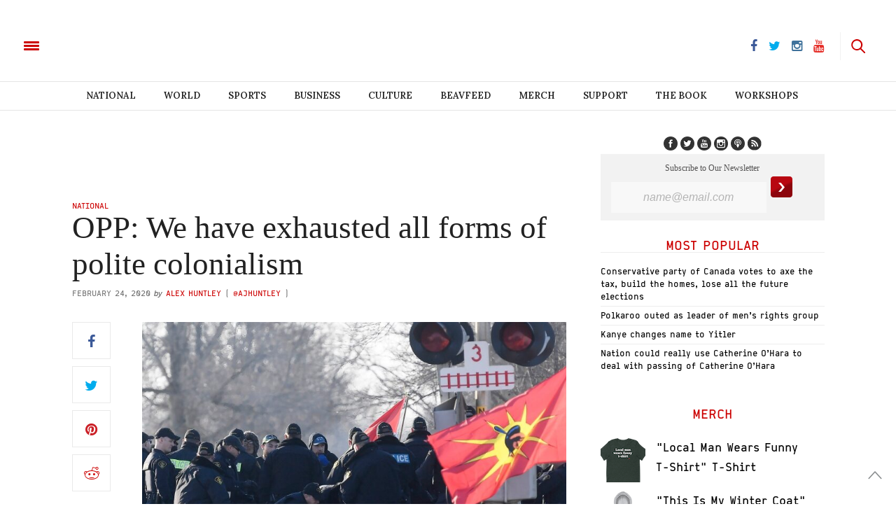

--- FILE ---
content_type: text/html; charset=UTF-8
request_url: https://www.thebeaverton.com/2020/02/opp-we-have-exhausted-all-forms-of-polite-colonialism/
body_size: 36313
content:
<!doctype html>
<html lang="en-US">
<head>
	<meta charset="UTF-8">
	<meta name="viewport" content="width=device-width, initial-scale=1, maximum-scale=1, user-scalable=1">
    <meta property="fb:app_id" content="511374665719970" />
    <meta name="google-site-verification" content="60y-m3Mz2DO75aPrIBAX-UQzBRYn3LSDa5ob2Rtfzzk" />
	<link rel="profile" href="http://gmpg.org/xfn/11">
	<link rel="pingback" href="https://www.thebeaverton.com/xmlrpc.php">
	<link rel="icon" href="/wp-content/uploads/2016/08/cropped-symbol-64x64.png" sizes="32x32" />
<link rel="icon" href="/wp-content/uploads/2016/08/cropped-symbol-300x300.png" sizes="192x192" />
<link rel="apple-touch-icon" href="/wp-content/uploads/2016/08/cropped-symbol-300x300.png" />
<meta name="msapplication-TileImage" content="/wp-content/uploads/2016/08/cropped-symbol-300x300.png" />
	
    <!-- Begin comScore Tag -->
    <script>
      var _comscore = _comscore || [];
      _comscore.push({ c1: "2", c2: "3005664" });
      (function() {
        var s = document.createElement("script"), el = document.getElementsByTagName("script")[0]; s.async = true;
        s.src = (document.location.protocol == "https:" ? "https://sb" : "http://b") + ".scorecardresearch.com/beacon.js";
        el.parentNode.insertBefore(s, el);
      })();
    </script>
    <noscript>
      <img src="https://sb.scorecardresearch.com/p?c1=2&c2=3005664&cv=2.0&cj=1" />
    </noscript>
    <!-- End comScore Tag -->
    
    
    <link rel="stylesheet" type="text/css" href="https://htlbid.com/stage/v3/thebeaverton.com/htlbid.css" />

<script async src="https://htlbid.com/stage/v3/thebeaverton.com/htlbid.js" ></script>

<script>
  window.htlbid = window.htlbid || {};
  htlbid.cmd = htlbid.cmd || [];
  htlbid.cmd.push(function() {
    htlbid.setTargeting("is_testing","no"); // Set to "no" for production
    htlbid.layout();
  });
</script>  

       <script type="text/javascript">
      window._taboola = window._taboola || [];
      _taboola.push({article:'auto'});
      !function (e, f, u, i) {
        if (!document.getElementById(i)){
          e.async = 1;
          e.src = u;
          e.id = i;
          f.parentNode.insertBefore(e, f);
        }
      }(document.createElement('script'),
      document.getElementsByTagName('script')[0], '//cdn.taboola.com/libtrc/thebeaverton-thebeaverton/loader.js','tb_loader_script');
      if(window.performance && typeof window.performance.mark == 'function')
        {window.performance.mark('tbl_ic');}
    </script>
    
    <script>
    (function(i,s,o,g,r,a,m){i['GoogleAnalyticsObject']=r;i[r]=i[r]||function(){
      (i[r].q=i[r].q||[]).push(arguments)},i[r].l=1*new Date();a=s.createElement(o),
      m=s.getElementsByTagName(o)[0];a.async=1;a.src=g;m.parentNode.insertBefore(a,m)
      })(window,document,'script','https://www.google-analytics.com/analytics.js','ga');

      ga('create', 'UA-83588851-1', 'auto');
      ga('send', 'pageview');

    </script>
    
    


        
    <script>
    
    !function(f,b,e,v,n,t,s){if(f.fbq)return;n=f.fbq=function(){n.callMethod?
    n.callMethod.apply(n,arguments):n.queue.push(arguments)};if(!f._fbq)f._fbq=n;
    n.push=n;n.loaded=!0;n.version='2.0';n.queue=[];t=b.createElement(e);t.async=!0;
    t.src=v;s=b.getElementsByTagName(e)[0];s.parentNode.insertBefore(t,s)}(window,
    document,'script','https://connect.facebook.net/en_US/fbevents.js');
    fbq('init', '1702687910047675');
    fbq('track', 'PageView');

    </script>
    
    <noscript><img height="1" width="1" style="display:none" src="https://www.facebook.com/tr?id=1702687910047675&ev=PageView&noscript=1"/></noscript>
    
    
	<meta http-equiv="x-dns-prefetch-control" content="on">
	<link rel="dns-prefetch" href="//fonts.googleapis.com" />
	<link rel="dns-prefetch" href="//fonts.gstatic.com" />
	<link rel="dns-prefetch" href="//0.gravatar.com/" />
	<link rel="dns-prefetch" href="//2.gravatar.com/" />
	<link rel="dns-prefetch" href="//1.gravatar.com/" />


        <script>
            var i = 0;
            jQuery(document).ready(function($){
                if(i == 0){
                    $('article').append('<p style="font-weight: 400">Enjoy reading The Beaverton? <a href="https://www.thebeaverton.com/support/">Kick in a few bucks</a> to help us survive.</p>');
                    i = 1;
                }
            });
        </script>

        <meta name='robots' content='index, follow, max-image-preview:large, max-snippet:-1, max-video-preview:-1' />



        <script>
            var i = 0;
            jQuery(document).ready(function($){
                if(i == 0){
                    $('article').append('<p style="font-weight: 400">Enjoy reading The Beaverton? <a href="https://www.thebeaverton.com/support/">Kick in a few bucks</a> to help us survive.</p>');
                    i = 1;
                }
            });
        </script>

        
	<!-- This site is optimized with the Yoast SEO plugin v16.3 - https://yoast.com/wordpress/plugins/seo/ -->
	<title>OPP: We have exhausted all forms of polite colonialism - The Beaverton</title>
	<link rel="canonical" href="https://www.thebeaverton.com/2020/02/opp-we-have-exhausted-all-forms-of-polite-colonialism/" />
	<meta property="og:locale" content="en_US" />
	<meta property="og:type" content="article" />
	<meta property="og:title" content="OPP: We have exhausted all forms of polite colonialism" />
	<meta property="og:description" content="TYENDINAGA - Officials with the Ontario Provincial Police have moved in on Indigenous protesters after exhausting all their strategies of polite colonialism." />
	<meta property="og:url" content="https://www.thebeaverton.com/2020/02/opp-we-have-exhausted-all-forms-of-polite-colonialism/" />
	<meta property="og:site_name" content="The Beaverton" />
	<meta property="article:published_time" content="2020-02-24T18:15:59+00:00" />
	<meta property="article:modified_time" content="2020-02-24T18:31:11+00:00" />
	<meta property="og:image" content="https://www.thebeaverton.com/wp-content/uploads/2020/02/Tyendinaga-Rail-Blockade.jpg" />
	<meta property="og:image:width" content="960" />
	<meta property="og:image:height" content="540" />
	<meta name="twitter:card" content="summary" />
	<meta name="twitter:title" content="OPP: We have exhausted all forms of polite colonialism" />
	<meta name="twitter:description" content="TYENDINAGA - Officials with the Ontario Provincial Police have moved in on Indigenous protesters after exhausting all their strategies of polite colonialism." />
	<meta name="twitter:image" content="https://www.thebeaverton.com/wp-content/uploads/2020/02/Tyendinaga-Rail-Blockade.jpg" />
	<meta name="twitter:label1" content="Written by">
	<meta name="twitter:data1" content="Alex Huntley">
	<meta name="twitter:label2" content="Est. reading time">
	<meta name="twitter:data2" content="1 minute">
	<script type="application/ld+json" class="yoast-schema-graph">{"@context":"https://schema.org","@graph":[{"@type":"WebSite","@id":"https://thebeaverton.com/#website","url":"https://thebeaverton.com/","name":"The Beaverton","description":"","potentialAction":[{"@type":"SearchAction","target":"https://thebeaverton.com/?s={search_term_string}","query-input":"required name=search_term_string"}],"inLanguage":"en-US"},{"@type":"ImageObject","@id":"https://www.thebeaverton.com/2020/02/opp-we-have-exhausted-all-forms-of-polite-colonialism/#primaryimage","inLanguage":"en-US","url":"/wp-content/uploads/2020/02/Tyendinaga-Rail-Blockade.jpg","contentUrl":"/wp-content/uploads/2020/02/Tyendinaga-Rail-Blockade.jpg","width":960,"height":540},{"@type":"WebPage","@id":"https://www.thebeaverton.com/2020/02/opp-we-have-exhausted-all-forms-of-polite-colonialism/#webpage","url":"https://www.thebeaverton.com/2020/02/opp-we-have-exhausted-all-forms-of-polite-colonialism/","name":"OPP: We have exhausted all forms of polite colonialism - The Beaverton","isPartOf":{"@id":"https://thebeaverton.com/#website"},"primaryImageOfPage":{"@id":"https://www.thebeaverton.com/2020/02/opp-we-have-exhausted-all-forms-of-polite-colonialism/#primaryimage"},"datePublished":"2020-02-24T18:15:59+00:00","dateModified":"2020-02-24T18:31:11+00:00","author":{"@id":"https://thebeaverton.com/#/schema/person/ee1d2871858931955e5d58e95faff599"},"breadcrumb":{"@id":"https://www.thebeaverton.com/2020/02/opp-we-have-exhausted-all-forms-of-polite-colonialism/#breadcrumb"},"inLanguage":"en-US","potentialAction":[{"@type":"ReadAction","target":["https://www.thebeaverton.com/2020/02/opp-we-have-exhausted-all-forms-of-polite-colonialism/"]}]},{"@type":"BreadcrumbList","@id":"https://www.thebeaverton.com/2020/02/opp-we-have-exhausted-all-forms-of-polite-colonialism/#breadcrumb","itemListElement":[{"@type":"ListItem","position":1,"item":{"@type":"WebPage","@id":"https://thebeaverton.com/","url":"https://thebeaverton.com/","name":"Home"}},{"@type":"ListItem","position":2,"item":{"@id":"https://www.thebeaverton.com/2020/02/opp-we-have-exhausted-all-forms-of-polite-colonialism/#webpage"}}]},{"@type":"Person","@id":"https://thebeaverton.com/#/schema/person/ee1d2871858931955e5d58e95faff599","name":"Alex Huntley","image":{"@type":"ImageObject","@id":"https://thebeaverton.com/#personlogo","inLanguage":"en-US","url":"https://secure.gravatar.com/avatar/1d88807c081bccf257864375cebe682f?s=96&d=mm&r=g","contentUrl":"https://secure.gravatar.com/avatar/1d88807c081bccf257864375cebe682f?s=96&d=mm&r=g","caption":"Alex Huntley"},"description":"Alex Huntley is an editor and writer at The Beaverton. He is the co-author of The Beaverton Presents Glorious and/or Free: The True History of Canada. He holds a Master's degree in Public Administration and an undergraduate degree in politics and history of Queen's University. Twitter: @AJHuntley","url":"https://www.thebeaverton.com/author/alex-huntley/"}]}</script>
	<!-- / Yoast SEO plugin. -->


<link rel='dns-prefetch' href='//www.googletagmanager.com' />
<link rel='dns-prefetch' href='//maxcdn.bootstrapcdn.com' />
<link rel='dns-prefetch' href='//fonts.googleapis.com' />
<link rel='dns-prefetch' href='//s.w.org' />
<link rel="alternate" type="application/rss+xml" title="The Beaverton &raquo; Feed" href="https://www.thebeaverton.com/feed/" />
		<script type="text/javascript">
			window._wpemojiSettings = {"baseUrl":"https:\/\/s.w.org\/images\/core\/emoji\/13.0.1\/72x72\/","ext":".png","svgUrl":"https:\/\/s.w.org\/images\/core\/emoji\/13.0.1\/svg\/","svgExt":".svg","source":{"concatemoji":"https:\/\/www.thebeaverton.com\/wp-includes\/js\/wp-emoji-release.min.js?ver=5.7.14"}};
			!function(e,a,t){var n,r,o,i=a.createElement("canvas"),p=i.getContext&&i.getContext("2d");function s(e,t){var a=String.fromCharCode;p.clearRect(0,0,i.width,i.height),p.fillText(a.apply(this,e),0,0);e=i.toDataURL();return p.clearRect(0,0,i.width,i.height),p.fillText(a.apply(this,t),0,0),e===i.toDataURL()}function c(e){var t=a.createElement("script");t.src=e,t.defer=t.type="text/javascript",a.getElementsByTagName("head")[0].appendChild(t)}for(o=Array("flag","emoji"),t.supports={everything:!0,everythingExceptFlag:!0},r=0;r<o.length;r++)t.supports[o[r]]=function(e){if(!p||!p.fillText)return!1;switch(p.textBaseline="top",p.font="600 32px Arial",e){case"flag":return s([127987,65039,8205,9895,65039],[127987,65039,8203,9895,65039])?!1:!s([55356,56826,55356,56819],[55356,56826,8203,55356,56819])&&!s([55356,57332,56128,56423,56128,56418,56128,56421,56128,56430,56128,56423,56128,56447],[55356,57332,8203,56128,56423,8203,56128,56418,8203,56128,56421,8203,56128,56430,8203,56128,56423,8203,56128,56447]);case"emoji":return!s([55357,56424,8205,55356,57212],[55357,56424,8203,55356,57212])}return!1}(o[r]),t.supports.everything=t.supports.everything&&t.supports[o[r]],"flag"!==o[r]&&(t.supports.everythingExceptFlag=t.supports.everythingExceptFlag&&t.supports[o[r]]);t.supports.everythingExceptFlag=t.supports.everythingExceptFlag&&!t.supports.flag,t.DOMReady=!1,t.readyCallback=function(){t.DOMReady=!0},t.supports.everything||(n=function(){t.readyCallback()},a.addEventListener?(a.addEventListener("DOMContentLoaded",n,!1),e.addEventListener("load",n,!1)):(e.attachEvent("onload",n),a.attachEvent("onreadystatechange",function(){"complete"===a.readyState&&t.readyCallback()})),(n=t.source||{}).concatemoji?c(n.concatemoji):n.wpemoji&&n.twemoji&&(c(n.twemoji),c(n.wpemoji)))}(window,document,window._wpemojiSettings);
		</script>
		<style type="text/css">
img.wp-smiley,
img.emoji {
	display: inline !important;
	border: none !important;
	box-shadow: none !important;
	height: 1em !important;
	width: 1em !important;
	margin: 0 .07em !important;
	vertical-align: -0.1em !important;
	background: none !important;
	padding: 0 !important;
}
</style>
	<link rel='stylesheet' id='contact-form-7-css'  href='/wp-content/plugins/contact-form-7/includes/css/styles.css?ver=5.4.1' type='text/css' media='all' />
<link rel='stylesheet' id='wordpress-popular-posts-css-css'  href='/wp-content/plugins/wordpress-popular-posts/assets/css/wpp.css?ver=5.3.2' type='text/css' media='all' />
<link rel='stylesheet' id='foundation-css'  href='/wp-content/themes/thevoux-wp_beav/assets/css/foundation.css' type='text/css' media='all' />
<link rel='stylesheet' id='twentytwenty-css'  href='/wp-content/themes/thevoux-wp_beav/assets/css/twentytwenty.css' type='text/css' media='all' />
<link rel='stylesheet' id='thb-fa-css'  href='https://maxcdn.bootstrapcdn.com/font-awesome/4.6.3/css/font-awesome.min.css' type='text/css' media='all' />
<link rel='stylesheet' id='thb-app-css'  href='/wp-content/themes/thevoux-wp_beav/assets/css/app_newest.css?v=0.3.0' type='text/css' media='all' />
<style id='thb-app-inline-css' type='text/css'>
body { color:;font-family:'Lora';}.header .logo .logoimg {max-height:;}@media only screen and (min-width:40.063em) {.header .logo .logoimg {max-height:;}}h1, h2, h3, h4, h5, h6, .mont, .post .post-author em, .wpcf7-response-output, label, .select-wrapper select, .wp-caption .wp-caption-text, .smalltitle, .toggle .title, q, blockquote p, cite, .marker-info-win h1, table tr th, table tr td {}a, #full-menu .full-menu > li.active > a, #full-menu .full-menu > li.sfHover > a, #full-menu .full-menu > li > a:hover, #full-menu .full-menu > li > a:hover, #full-menu .full-menu > li.menu-item-has-children.menu-item-mega-parent .thb_mega_menu_holder .thb_mega_menu li.active a, #full-menu .full-menu > li.menu-item-has-children.menu-item-mega-parent .thb_mega_menu_holder .thb_mega_menu li.active a .fa, .post .article-tags a, .post .post-title a:hover, #archive-title h1 span, .widget > strong, .widget.widget_recent_entries ul li .url, .widget.widget_recent_comments ul li .url, .widget.widget_sharedimages .post-links.just-shares, .widget.widget_sharedimages .post-links.just-shares span, .slick.dark-pagination .slick-dots li.slick-active button, .slick-nav:hover, .thb-mobile-menu li a.active, .post .post-content .wpb_accordion .wpb_accordion_section .wpb_accordion_header.ui-accordion-header-active a, .tabs .active a, .tabs .active a:hover, .tabs dd a:hover, .tabs li a:hover, .toggle .title.wpb_toggle_title_active, .toggle .title.wpb_toggle_title_active:hover, q, blockquote p, cite, .notification-box a, .thb-selectionSharer a.email:hover,.cart_totals table tr.order-total td, .payment_methods li .about_paypal, .terms label a, .thb-mobile-menu-secondary li a:hover {color:#cc0000;}.slick.dark-pagination .slick-dots li.slick-active button,.custom_check + .custom_label:hover:before,.pagination .page-numbers:not(.dots):hover, .pagination .page-numbers.current,.post .post-content .atvImg:hover .image_link {border-color:#cc0000;}.post .post-gallery.has-gallery:after {background-color:#cc0000;}blockquote:before,blockquote:after {background:rgba(204,0,0, 0.2);}@media only screen and (max-width:40.063em) {.post.featured-style4 .featured-title {background:#cc0000;}}.header.fixed .header_top .progress, #full-menu .full-menu > li > a:after, .post .post-gallery .gallery-link, .post.featured-style4:hover .featured-title, .slick.dark-pagination .slick-dots li.slick-active button, [class^="tag-link"]:hover, .post-gallery-content .row .columns .arrow:hover,.mobile-toggle span, .btn, .btn:focus, .button, input[type=submit], .btn.black:hover, .btn:focus.black:hover, .button.black:hover, input[type=submit].black:hover, .post .post-content .vc_toggle.vc_toggle_active .vc_toggle_title .vc_toggle_icon:after, .highlight.accent, .header .social-holder #quick_cart .cart_count, .custom_check + .custom_label:after, #archive-title, .video_playlist .video_play.video-active, .pagination .page-numbers:not(.dots):hover, .pagination .page-numbers.current, .widget .count-image .count {background:#cc0000;}.header .social-holder #social_header:hover #social_icon,.post .post-content .atvImg .title svg, .post .post-content .atvImg .arrow svg {fill:#cc0000;}#full-menu .full-menu > li > a:hover { color:#cc0000; }#full-menu .full-menu > li > a:active { color:#990000; }.mobile-toggle span {background:#cc0000;}.header .logo #page-title {color:#cc0000;}#quick_search #search_icon,.header .social-holder #social_header #social_icon {fill:#cc0000;}.widget > strong {color:#cc0000;}#full-menu .full-menu > li > a {}.post-meta a.cat-alberta { color:#cc0000; }.post .post-content .category_title.catstyle-style5367 h2 a:hover { color:#cc0000; }.post-meta a.cat-beavfeed { color:#cc0000; }.post .post-content .category_title.catstyle-style737 h2 a:hover { color:#cc0000; }.post-meta a.cat-books { color:#d31515; }.post .post-content .category_title.catstyle-style6162 h2 a:hover { color:#d31515; }.post-meta a.cat-breaking { color:#cc0000; }.post .post-content .category_title.catstyle-style5268 h2 a:hover { color:#cc0000; }.post-meta a.cat-british-columbia { color:#cc0000; }.post .post-content .category_title.catstyle-style4735 h2 a:hover { color:#cc0000; }.post-meta a.cat-business { color:#cc0000; }.post .post-content .category_title.catstyle-style20 h2 a:hover { color:#cc0000; }.post-meta a.cat-campus { color:#cc0000; }.post .post-content .category_title.catstyle-style29 h2 a:hover { color:#cc0000; }.post-meta a.cat-canada-150 { color:#cc0000; }.post .post-content .category_title.catstyle-style4511 h2 a:hover { color:#cc0000; }.post-meta a.cat-canada-votes-2015 { color:#cc0000; }.post .post-content .category_title.catstyle-style62 h2 a:hover { color:#cc0000; }.post-meta a.cat-canadian-voices { color:#cc0000; }.post .post-content .category_title.catstyle-style47 h2 a:hover { color:#cc0000; }.post-meta a.cat-choice-your-own-adventure { color:#cc0000; }.post .post-content .category_title.catstyle-style738 h2 a:hover { color:#cc0000; }.post-meta a.cat-classifieds { color:#cc0000; }.post .post-content .category_title.catstyle-style66 h2 a:hover { color:#cc0000; }.post-meta a.cat-comics { color:#cc0000; }.post .post-content .category_title.catstyle-style50 h2 a:hover { color:#cc0000; }.post-meta a.cat-court { color:#cc0000; }.post .post-content .category_title.catstyle-style4911 h2 a:hover { color:#cc0000; }.post-meta a.cat-culture { color:#cc0000; }.post .post-content .category_title.catstyle-style34 h2 a:hover { color:#cc0000; }.post-meta a.cat-dumb-week { color:#cc0000; }.post .post-content .category_title.catstyle-style3451 h2 a:hover { color:#cc0000; }.post-meta a.cat-editorial { color:#cc0000; }.post .post-content .category_title.catstyle-style45 h2 a:hover { color:#cc0000; }.post-meta a.cat-education { color:#cc0000; }.post .post-content .category_title.catstyle-style6002 h2 a:hover { color:#cc0000; }.post-meta a.cat-entertainment { color:#cc0000; }.post .post-content .category_title.catstyle-style1701 h2 a:hover { color:#cc0000; }.post-meta a.cat-events { color:#cc0000; }.post .post-content .category_title.catstyle-style75 h2 a:hover { color:#cc0000; }.post-meta a.cat-fashion { color:#cc0000; }.post .post-content .category_title.catstyle-style5065 h2 a:hover { color:#cc0000; }.post-meta a.cat-food { color:#cc0000; }.post .post-content .category_title.catstyle-style5439 h2 a:hover { color:#cc0000; }.post-meta a.cat-for-sale { color:#cc0000; }.post .post-content .category_title.catstyle-style70 h2 a:hover { color:#cc0000; }.post-meta a.cat-full-episodes { color:#d60000; }.post .post-content .category_title.catstyle-style6073 h2 a:hover { color:#d60000; }.post-meta a.cat-guide-to { color:#cc0000; }.post .post-content .category_title.catstyle-style3178 h2 a:hover { color:#cc0000; }.post-meta a.cat-halloween { color:#cc0000; }.post .post-content .category_title.catstyle-style6021 h2 a:hover { color:#cc0000; }.post-meta a.cat-headlines { color:#cc0000; }.post .post-content .category_title.catstyle-style38 h2 a:hover { color:#cc0000; }.post-meta a.cat-health { color:#cc0000; }.post .post-content .category_title.catstyle-style22 h2 a:hover { color:#cc0000; }.post-meta a.cat-help-wanted { color:#cc0000; }.post .post-content .category_title.catstyle-style69 h2 a:hover { color:#cc0000; }.post-meta a.cat-historical-archives { color:#cc0000; }.post .post-content .category_title.catstyle-style59 h2 a:hover { color:#cc0000; }.post-meta a.cat-hockey { color:#cc0000; }.post .post-content .category_title.catstyle-style5234 h2 a:hover { color:#cc0000; }.post-meta a.cat-how-to { color:#cc0000; }.post .post-content .category_title.catstyle-style5091 h2 a:hover { color:#cc0000; }.post-meta a.cat-info { color:#cc0000; }.post .post-content .category_title.catstyle-style68 h2 a:hover { color:#cc0000; }.post-meta a.cat-krysten { color:#cc0000; }.post .post-content .category_title.catstyle-style42 h2 a:hover { color:#cc0000; }.post-meta a.cat-law { color:#cc0000; }.post .post-content .category_title.catstyle-style4892 h2 a:hover { color:#cc0000; }.post-meta a.cat-legal { color:#cc0000; }.post .post-content .category_title.catstyle-style4 h2 a:hover { color:#cc0000; }.post-meta a.cat-lifestyle { color:#cc0000; }.post .post-content .category_title.catstyle-style232 h2 a:hover { color:#cc0000; }.post-meta a.cat-local { color:#cc0000; }.post .post-content .category_title.catstyle-style19 h2 a:hover { color:#cc0000; }.post-meta a.cat-magazine { color:#cc0000; }.post .post-content .category_title.catstyle-style41 h2 a:hover { color:#cc0000; }.post-meta a.cat-manitoba { color:#cc0000; }.post .post-content .category_title.catstyle-style5947 h2 a:hover { color:#cc0000; }.post-meta a.cat-maritimes { color:#c40000; }.post .post-content .category_title.catstyle-style7112 h2 a:hover { color:#c40000; }.post-meta a.cat-montreal { color:#cc0000; }.post .post-content .category_title.catstyle-style55 h2 a:hover { color:#cc0000; }.post-meta a.cat-national { color:#cc0000; }.post .post-content .category_title.catstyle-style18 h2 a:hover { color:#cc0000; }.post-meta a.cat-nature { color:#cc0000; }.post .post-content .category_title.catstyle-style4001 h2 a:hover { color:#cc0000; }.post-meta a.cat-news-in-brief { color:#cc0000; }.post .post-content .category_title.catstyle-style2925 h2 a:hover { color:#cc0000; }.post-meta a.cat-news-style { color:#cc0000; }.post .post-content .category_title.catstyle-style6 h2 a:hover { color:#cc0000; }.post-meta a.cat-north { color:#cc0000; }.post .post-content .category_title.catstyle-style61 h2 a:hover { color:#cc0000; }.post-meta a.cat-obituaries { color:#cc0000; }.post .post-content .category_title.catstyle-style7721 h2 a:hover { color:#cc0000; }.post-meta a.cat-ontario { color:#cc0000; }.post .post-content .category_title.catstyle-style4277 h2 a:hover { color:#cc0000; }.post-meta a.cat-opinion { color:#cc0000; }.post .post-content .category_title.catstyle-style73 h2 a:hover { color:#cc0000; }.post-meta a.cat-ottawa { color:#cc0000; }.post .post-content .category_title.catstyle-style5848 h2 a:hover { color:#cc0000; }.post-meta a.cat-parenting { color:#cc0000; }.post .post-content .category_title.catstyle-style5280 h2 a:hover { color:#cc0000; }.post-meta a.cat-photos { color:#cc0000; }.post .post-content .category_title.catstyle-style4441 h2 a:hover { color:#cc0000; }.post-meta a.cat-podcast { color:#cc0000; }.post .post-content .category_title.catstyle-style1049 h2 a:hover { color:#cc0000; }.post-meta a.cat-pointcounterpoint { color:#cc0000; }.post .post-content .category_title.catstyle-style5805 h2 a:hover { color:#cc0000; }.post-meta a.cat-politics { color:#cc0000; }.post .post-content .category_title.catstyle-style2499 h2 a:hover { color:#cc0000; }.post-meta a.cat-poll { color:#cc0000; }.post .post-content .category_title.catstyle-style54 h2 a:hover { color:#cc0000; }.post-meta a.cat-quebec { color:#d11414; }.post .post-content .category_title.catstyle-style6530 h2 a:hover { color:#d11414; }.post-meta a.cat-quiz { color:#cc0000; }.post .post-content .category_title.catstyle-style271 h2 a:hover { color:#cc0000; }.post-meta a.cat-real-estate { color:#cc0000; }.post .post-content .category_title.catstyle-style5573 h2 a:hover { color:#cc0000; }.post-meta a.cat-rejected-headlines { color:#d10000; }.post .post-content .category_title.catstyle-style4526 h2 a:hover { color:#d10000; }.post-meta a.cat-relationship { color:#d10000; }.post .post-content .category_title.catstyle-style6099 h2 a:hover { color:#d10000; }.post-meta a.cat-religion { color:#cc0000; }.post .post-content .category_title.catstyle-style6003 h2 a:hover { color:#cc0000; }.post-meta a.cat-report { color:#cc0000; }.post .post-content .category_title.catstyle-style4717 h2 a:hover { color:#cc0000; }.post-meta a.cat-saskatchewan { color:#cc0000; }.post .post-content .category_title.catstyle-style5252 h2 a:hover { color:#cc0000; }.post-meta a.cat-saskatchewan-2 { color:#cc0000; }.post .post-content .category_title.catstyle-style5430 h2 a:hover { color:#cc0000; }.post-meta a.cat-satans-lawyer { color:#d60000; }.post .post-content .category_title.catstyle-style8252 h2 a:hover { color:#d60000; }.post-meta a.cat-science-and-technology { color:#cc0000; }.post .post-content .category_title.catstyle-style21 h2 a:hover { color:#cc0000; }.post-meta a.cat-slideshow { color:#cc0000; }.post .post-content .category_title.catstyle-style58 h2 a:hover { color:#cc0000; }.post-meta a.cat-sports { color:#cc0000; }.post .post-content .category_title.catstyle-style32 h2 a:hover { color:#cc0000; }.post-meta a.cat-sports-unillustrated { color:#cc0000; }.post .post-content .category_title.catstyle-style4530 h2 a:hover { color:#cc0000; }.post-meta a.cat-stats { color:#cc0000; }.post .post-content .category_title.catstyle-style44 h2 a:hover { color:#cc0000; }.post-meta a.cat-study { color:#cc0000; }.post .post-content .category_title.catstyle-style4870 h2 a:hover { color:#cc0000; }.post-meta a.cat-style-manual { color:#cc0000; }.post .post-content .category_title.catstyle-style5 h2 a:hover { color:#cc0000; }.post-meta a.cat-tech { color:#d10000; }.post .post-content .category_title.catstyle-style7340 h2 a:hover { color:#d10000; }.post-meta a.cat-weekly-report { color:#cc0000; }.post .post-content .category_title.catstyle-style4528 h2 a:hover { color:#cc0000; }.post-meta a.cat-the-mouth-guard { color:#cc0000; }.post .post-content .category_title.catstyle-style923 h2 a:hover { color:#cc0000; }.post-meta a.cat-toronto { color:#cc0000; }.post .post-content .category_title.catstyle-style36 h2 a:hover { color:#cc0000; }.post-meta a.cat-travel { color:#ce0000; }.post .post-content .category_title.catstyle-style7763 h2 a:hover { color:#ce0000; }.post-meta a.cat-us { color:#cc0000; }.post .post-content .category_title.catstyle-style51 h2 a:hover { color:#cc0000; }.post-meta a.cat-uncategorized { color:#cc0000; }.post .post-content .category_title.catstyle-style1 h2 a:hover { color:#cc0000; }.post-meta a.cat-university-reviews { color:#cc0000; }.post .post-content .category_title.catstyle-style57 h2 a:hover { color:#cc0000; }.post-meta a.cat-vancouver { color:#cc0000; }.post .post-content .category_title.catstyle-style63 h2 a:hover { color:#cc0000; }.post-meta a.cat-video { color:#cc0000; }.post .post-content .category_title.catstyle-style563 h2 a:hover { color:#cc0000; }.post-meta a.cat-walking-tours { color:#cc0000; }.post .post-content .category_title.catstyle-style4529 h2 a:hover { color:#cc0000; }.post-meta a.cat-wanted { color:#cc0000; }.post .post-content .category_title.catstyle-style71 h2 a:hover { color:#cc0000; }.post-meta a.cat-winnipeg { color:#cc0000; }.post .post-content .category_title.catstyle-style5007 h2 a:hover { color:#cc0000; }.post-meta a.cat-world { color:#cc0000; }.post .post-content .category_title.catstyle-style26 h2 a:hover { color:#cc0000; }.post-meta a.cat-you-have-to-be-canadian-to-get-it-presented-by-cira { color:#c90000; }.post .post-content .category_title.catstyle-style7987 h2 a:hover { color:#c90000; }
</style>
<link rel='stylesheet' id='cyoa-css'  href='/wp-content/themes/thevoux-wp_beav/assets/css/cyoa.quiz.css' type='text/css' media='all' />
<link rel='stylesheet' id='thb-style-css'  href='/wp-content/themes/thevoux-wp_beav/style.css' type='text/css' media='all' />
<link rel='stylesheet' id='thb-google-fonts-css'  href='https://fonts.googleapis.com/css?family=Lora%3A300%2C400%2C500%2C600%2C700%2C900%7CPlayfair+Display%3A300%2C400%2C500%2C600%2C700%2C900&#038;subset=latin%2Clatin-ext&#038;ver=5.7.14' type='text/css' media='all' />
<link rel='stylesheet' id='latest-posts-style-css'  href='/wp-content/plugins/latest-posts/assets/css/style.css?ver=5.7.14' type='text/css' media='all' />
<link rel='stylesheet' id='reaction_buttons_css-css'  href='/wp-content/plugins/reaction-buttons/reaction_buttons.css?ver=5.7.14' type='text/css' media='all' />
<script type='text/javascript' src='/wp-content/plugins/enable-jquery-migrate-helper/js/jquery/jquery-1.12.4-wp.js?ver=1.12.4-wp' id='jquery-core-js'></script>
<script type='text/javascript' src='/wp-content/plugins/enable-jquery-migrate-helper/js/jquery-migrate/jquery-migrate-1.4.1-wp.js?ver=1.4.1-wp' id='jquery-migrate-js'></script>
<!--[if lt IE 8]>
<script type='text/javascript' src='https://www.thebeaverton.com/wp-includes/js/json2.min.js?ver=2015-05-03' id='json2-js'></script>
<![endif]-->
<script type='application/json' id='wpp-json'>
{"sampling_active":1,"sampling_rate":100,"ajax_url":"https:\/\/www.thebeaverton.com\/wp-json\/wordpress-popular-posts\/v1\/popular-posts","ID":32902,"token":"ab02aec069","lang":0,"debug":0}
</script>
<script type='text/javascript' src='/wp-content/plugins/wordpress-popular-posts/assets/js/wpp.min.js?ver=5.3.2' id='wpp-js-js'></script>
<script type='text/javascript' src='/wp-content/themes/thevoux-wp_beav/assets/js/tabletop.quiz.min.js?ver=5.7.14' id='TableTop-js'></script>
<script type='text/javascript' src='/wp-content/themes/thevoux-wp_beav/assets/js/cyoa.quiz.min.js?ver=5.7.14' id='CYOA-js'></script>
<script type='text/javascript' src='/wp-content/themes/thevoux-wp_beav/assets/js/jquery.event.move.js?ver=5.7.14' id='MoveEvents-js'></script>
<script type='text/javascript' src='/wp-content/themes/thevoux-wp_beav/assets/js/jquery.twentytwenty.min.js?ver=5.7.14' id='TwentyTwenty-js'></script>
<script type='text/javascript' src='/wp-content/themes/thevoux-wp_beav/assets/js/jquery.audioControls.min.js?ver=5.7.14' id='AudioControls-js'></script>
<script type='text/javascript' src='/wp-content/themes/thevoux-wp_beav/assets/js/lagoo_jquery.min.js?ver=1.5.9' id='Lagoo-js'></script>

<!-- Google tag (gtag.js) snippet added by Site Kit -->

<!-- Google Analytics snippet added by Site Kit -->
<script type='text/javascript' src='https://www.googletagmanager.com/gtag/js?id=G-63Z5VD369T' id='google_gtagjs-js' async></script>
<script type='text/javascript' id='google_gtagjs-js-after'>
window.dataLayer = window.dataLayer || [];function gtag(){dataLayer.push(arguments);}
gtag("set","linker",{"domains":["www.thebeaverton.com"]});
gtag("js", new Date());
gtag("set", "developer_id.dZTNiMT", true);
gtag("config", "G-63Z5VD369T");
</script>

<!-- End Google tag (gtag.js) snippet added by Site Kit -->
<script type='text/javascript' src='/wp-content/plugins/wp-buzz-quizz/modules/js/front.js?ver=1.0' id='wbq_front_js-js'></script>
<link rel="https://api.w.org/" href="https://www.thebeaverton.com/wp-json/" /><link rel="alternate" type="application/json" href="https://www.thebeaverton.com/wp-json/wp/v2/posts/32902" /><link rel="EditURI" type="application/rsd+xml" title="RSD" href="https://www.thebeaverton.com/xmlrpc.php?rsd" />
<link rel="wlwmanifest" type="application/wlwmanifest+xml" href="https://www.thebeaverton.com/wp-includes/wlwmanifest.xml" /> 
<meta name="generator" content="WordPress 5.7.14" />
<link rel='shortlink' href='https://www.thebeaverton.com/?p=32902' />
<link rel="alternate" type="application/json+oembed" href="https://www.thebeaverton.com/wp-json/oembed/1.0/embed?url=https%3A%2F%2Fwww.thebeaverton.com%2F2020%2F02%2Fopp-we-have-exhausted-all-forms-of-polite-colonialism%2F" />
<link rel="alternate" type="text/xml+oembed" href="https://www.thebeaverton.com/wp-json/oembed/1.0/embed?url=https%3A%2F%2Fwww.thebeaverton.com%2F2020%2F02%2Fopp-we-have-exhausted-all-forms-of-polite-colonialism%2F&#038;format=xml" />
<meta name="generator" content="Site Kit by Google 1.124.0" />	<script	type='text/javascript'><!--
	function reaction_buttons_increment_button_ajax(post_id, button){
		var already_voted_text = '';
		var only_one_vote = false;
		var show_after_votes = true;
		var use_as_counter = false;
		var use_percentages = true;
		var buttons = [0,1,2,3,4,5,6];

		if(!use_as_counter && jQuery("#reaction_buttons_post" + post_id + " .reaction_button_" + button).hasClass('voted')){
			return;
		}

		if(!use_as_counter){
			// remove the href attribute before sending the request to make
			// sure no one votes more than once by clicking ten times fast
			if(only_one_vote){
				// remove all the onclicks from the posts and replace it by the
				// alert not to vote twice if set
				if(already_voted_text){
					jQuery("#reaction_buttons_post" + post_id + " .reaction_button").attr('onclick', 'javascript:alert(\'' + already_voted_text + '\');');
				}
				else{
					jQuery("#reaction_buttons_post" + post_id + " .reaction_button").removeAttr('onclick');
				}
			}
			else{
				// remove/replace only on the clicked button
				if(already_voted_text){
					jQuery("#reaction_buttons_post" + post_id + " .reaction_button_" + button).attr('onclick', 'javascript:alert(\'' + already_voted_text + '\');');
				}
				else{
					jQuery("#reaction_buttons_post" + post_id + " .reaction_button_" + button).removeAttr('onclick');
				}
			}
		}
		jQuery.ajax({
				type: "post",url: "https://www.thebeaverton.com/wp-admin/admin-ajax.php", dataType: 'json',
					data: { action: 'reaction_buttons_increment_button_php', post_id: post_id, button: button, _ajax_nonce: '698ad6a553' },
					success: function(data){
						if(use_percentages){
							var i;
							var b;
							for(i = 0; i < buttons.length; ++i){
								b = buttons[i];
								jQuery("#reaction_buttons_post" + post_id + " .reaction_button_" + b + " .count_number").html(data['percentage'][b]);
							}
						}
                        else if(show_after_votes){
							var i;
							var b;
							for(i = 0; i < buttons.length; ++i){
								b = buttons[i];
								jQuery("#reaction_buttons_post" + post_id + " .reaction_button_" + b + " .count_number").html(data['counts'][b]);
							}
						}
						else{
							jQuery("#reaction_buttons_post" + post_id + " .reaction_button_" + button + " .count_number").html(data['count']);
						}
						if(only_one_vote){
							jQuery("#reaction_buttons_post" + post_id + " .reaction_button").addClass('voted');
							jQuery("#reaction_buttons_post" + post_id + " .reaction_button_" + button).addClass('rb_chosen');
						}
						else{
							jQuery("#reaction_buttons_post" + post_id + " .reaction_button_" + button).addClass('voted');
						}
                        if(show_after_votes){
							jQuery("#reaction_buttons_post" + post_id + " .reaction_button .braces").removeAttr('style');
						}
					}
			});
		}
	--></script>
	<meta property="fb:app_id" content="" />        <style>
            @-webkit-keyframes bgslide {
                from {
                    background-position-x: 0;
                }
                to {
                    background-position-x: -200%;
                }
            }

            @keyframes bgslide {
                    from {
                        background-position-x: 0;
                    }
                    to {
                        background-position-x: -200%;
                    }
            }

            .wpp-widget-placeholder {
                margin: 0 auto;
                width: 60px;
                height: 3px;
                background: #dd3737;
                background: -webkit-gradient(linear, left top, right top, from(#dd3737), color-stop(10%, #571313), to(#dd3737));
                background: linear-gradient(90deg, #dd3737 0%, #571313 10%, #dd3737 100%);
                background-size: 200% auto;
                border-radius: 3px;
                -webkit-animation: bgslide 1s infinite linear;
                animation: bgslide 1s infinite linear;
            }
        </style>
        		<script>
			document.documentElement.className = document.documentElement.className.replace( 'no-js', 'js' );
		</script>
				<style>
			.no-js img.lazyload { display: none; }
			figure.wp-block-image img.lazyloading { min-width: 150px; }
							.lazyload, .lazyloading { opacity: 0; }
				.lazyloaded {
					opacity: 1;
					transition: opacity 400ms;
					transition-delay: 0ms;
				}
					</style>
		<meta name="generator" content="Powered by Visual Composer - drag and drop page builder for WordPress."/>
<!--[if lte IE 9]><link rel="stylesheet" type="text/css" href="/wp-content/plugins/js_composer/assets/css/vc_lte_ie9.min.css" media="screen"><![endif]--><!--[if IE  8]><link rel="stylesheet" type="text/css" href="/wp-content/plugins/js_composer/assets/css/vc-ie8.min.css" media="screen"><![endif]-->      <meta name="onesignal" content="wordpress-plugin"/>
            <script>

      window.OneSignal = window.OneSignal || [];

      OneSignal.push( function() {
        OneSignal.SERVICE_WORKER_UPDATER_PATH = "OneSignalSDKUpdaterWorker.js.php";
                      OneSignal.SERVICE_WORKER_PATH = "OneSignalSDKWorker.js.php";
                      OneSignal.SERVICE_WORKER_PARAM = { scope: "/" };
        OneSignal.setDefaultNotificationUrl("https://www.thebeaverton.com");
        var oneSignal_options = {};
        window._oneSignalInitOptions = oneSignal_options;

        oneSignal_options['wordpress'] = true;
oneSignal_options['appId'] = '0d197952-b637-4e6d-a8cf-9d0a7a11cf76';
oneSignal_options['allowLocalhostAsSecureOrigin'] = true;
oneSignal_options['welcomeNotification'] = { };
oneSignal_options['welcomeNotification']['title'] = "";
oneSignal_options['welcomeNotification']['message'] = "Thanks for subscribing to The Beaverton!";
oneSignal_options['path'] = "/wp-content/plugins/onesignal-free-web-push-notifications/sdk_files/";
oneSignal_options['promptOptions'] = { };
oneSignal_options['notifyButton'] = { };
oneSignal_options['notifyButton']['enable'] = true;
oneSignal_options['notifyButton']['position'] = 'bottom-right';
oneSignal_options['notifyButton']['theme'] = 'default';
oneSignal_options['notifyButton']['size'] = 'medium';
oneSignal_options['notifyButton']['showCredit'] = true;
oneSignal_options['notifyButton']['text'] = {};
                OneSignal.init(window._oneSignalInitOptions);
                OneSignal.showSlidedownPrompt();      });

      function documentInitOneSignal() {
        var oneSignal_elements = document.getElementsByClassName("OneSignal-prompt");

        var oneSignalLinkClickHandler = function(event) { OneSignal.push(['registerForPushNotifications']); event.preventDefault(); };        for(var i = 0; i < oneSignal_elements.length; i++)
          oneSignal_elements[i].addEventListener('click', oneSignalLinkClickHandler, false);
      }

      if (document.readyState === 'complete') {
           documentInitOneSignal();
      }
      else {
           window.addEventListener("load", function(event){
               documentInitOneSignal();
          });
      }
    </script>
<link rel="icon" href="/wp-content/uploads/2016/08/cropped-symbol-64x64.png" sizes="32x32" />
<link rel="icon" href="/wp-content/uploads/2016/08/cropped-symbol-300x300.png" sizes="192x192" />
<link rel="apple-touch-icon" href="/wp-content/uploads/2016/08/cropped-symbol-300x300.png" />
<meta name="msapplication-TileImage" content="/wp-content/uploads/2016/08/cropped-symbol-300x300.png" />
<noscript><style type="text/css"> .wpb_animate_when_almost_visible { opacity: 1; }</style></noscript><!-- (James Test) START FOUANALYTICS EMBED CODE -->
<script src="https://api.fouanalytics.com/api/init-6461lb4ub2ae7oxdyq8t.js" data-cfasync="false" async></script>
<noscript><img src="https://api.fouanalytics.com/api/noscript-6461lb4ub2ae7oxdyq8t.gif"></noscript>
<!-- END FOUANALYTICS EMBED CODE --></head>
<body class="post-template-default single single-post postid-32902 single-format-standard wpb-js-composer js-comp-ver-4.12 vc_responsive" data-themeurl="/wp-content/themes/thevoux-wp_beav">
    <iframe  width="0" height="0" frameBorder="0" data-src="https://www.thebeaverton.com/cmf_tagger.html" class="lazyload" src="[data-uri]">CMF</iframe>
    <div id="fb-root"></div>
    <div id="adSlimCut" bm-ad-instance="" ad-type="scad" allow-mobile="true" class="ng-isolate-scope" style="display: none;"></div>
    <script>(function(d, s, id) {
      var js, fjs = d.getElementsByTagName(s)[0];
      if (d.getElementById(id)) return;
      js = d.createElement(s); js.id = id;
      js.src = "//connect.facebook.net/en_US/all.js#xfbml=1";
      fjs.parentNode.insertBefore(js, fjs);
    }(document, 'script', 'facebook-jssdk'));</script>
    
    <div id="wrapper">
	<!-- Start Mobile Menu -->
<nav id="mobile-menu">
	<div class="custom_scroll" id="menu-scroll">
		<div>
			<a href="#" class="close">×</a>
			<img   alt="The Beaverton" data-src="/wp-content/uploads/2016/08/new_head.png" class="logoimg lazyload" src="[data-uri]" /><noscript><img   alt="The Beaverton" data-src="/wp-content/uploads/2016/08/new_head.png" class="logoimg lazyload" src="[data-uri]" /><noscript><img src="/wp-content/uploads/2016/08/new_head.png" class="logoimg" alt="The Beaverton"/></noscript></noscript>
						  <ul id="menu-main-menu" class="thb-mobile-menu"><li id="menu-item-5863" class=" menu-item menu-item-type-taxonomy menu-item-object-category current-post-ancestor current-menu-parent current-post-parent menu-item-has-children menu-item-5863"><a href="https://www.thebeaverton.com/news/national/">National</a><span><i class="fa fa-angle-down"></i></span>
<ul class="sub-menu">
	<li id="menu-item-11001" class=" menu-item menu-item-type-taxonomy menu-item-object-category current-post-ancestor current-menu-parent current-post-parent menu-item-11001"><a href="https://www.thebeaverton.com/news/national/">National</a></li>
	<li id="menu-item-10981" class=" menu-item menu-item-type-taxonomy menu-item-object-category menu-item-10981"><a href="https://www.thebeaverton.com/news/local/">Local</a></li>
	<li id="menu-item-10984" class=" menu-item menu-item-type-taxonomy menu-item-object-category menu-item-10984"><a href="https://www.thebeaverton.com/news/toronto/">Toronto</a></li>
	<li id="menu-item-10982" class=" menu-item menu-item-type-taxonomy menu-item-object-category menu-item-10982"><a href="https://www.thebeaverton.com/news/montreal/">Montreal</a></li>
	<li id="menu-item-10986" class=" menu-item menu-item-type-taxonomy menu-item-object-category menu-item-10986"><a href="https://www.thebeaverton.com/news/vancouver/">Vancouver</a></li>
	<li id="menu-item-10983" class=" menu-item menu-item-type-taxonomy menu-item-object-category menu-item-10983"><a href="https://www.thebeaverton.com/news/north/">North</a></li>
	<li id="menu-item-10979" class=" menu-item menu-item-type-taxonomy menu-item-object-category menu-item-10979"><a href="https://www.thebeaverton.com/news/campus/">Campus</a></li>
	<li id="menu-item-10985" class=" menu-item menu-item-type-taxonomy menu-item-object-category menu-item-10985"><a href="https://www.thebeaverton.com/news/university-reviews/">University Reviews</a></li>
	<li id="menu-item-10980" class=" menu-item menu-item-type-taxonomy menu-item-object-category menu-item-10980"><a href="https://www.thebeaverton.com/news/canada-votes-2015/">Canada Votes 2015</a></li>
</ul>
</li>
<li id="menu-item-5881" class=" menu-item menu-item-type-taxonomy menu-item-object-category menu-item-has-children menu-item-5881"><a href="https://www.thebeaverton.com/news/world/">World</a><span><i class="fa fa-angle-down"></i></span>
<ul class="sub-menu">
	<li id="menu-item-11005" class=" menu-item menu-item-type-taxonomy menu-item-object-category menu-item-11005"><a href="https://www.thebeaverton.com/news/world/">World</a></li>
	<li id="menu-item-85" class=" menu-item menu-item-type-taxonomy menu-item-object-category menu-item-85"><a href="https://www.thebeaverton.com/news/us/">U.S.</a></li>
	<li id="menu-item-10987" class=" menu-item menu-item-type-taxonomy menu-item-object-category menu-item-10987"><a href="https://www.thebeaverton.com/news/historical-archives/">Historical Archives</a></li>
</ul>
</li>
<li id="menu-item-5915" class=" menu-item menu-item-type-post_type menu-item-object-page menu-item-has-children menu-item-5915"><a href="https://www.thebeaverton.com/sports/">Sports</a><span><i class="fa fa-angle-down"></i></span>
<ul class="sub-menu">
	<li id="menu-item-11006" class=" menu-item menu-item-type-taxonomy menu-item-object-category menu-item-11006"><a href="https://www.thebeaverton.com/news/sports/">Sports</a></li>
</ul>
</li>
<li id="menu-item-5866" class=" menu-item menu-item-type-taxonomy menu-item-object-category menu-item-has-children menu-item-5866"><a href="https://www.thebeaverton.com/news/business/">Business</a><span><i class="fa fa-angle-down"></i></span>
<ul class="sub-menu">
	<li id="menu-item-11309" class=" menu-item menu-item-type-taxonomy menu-item-object-category menu-item-11309"><a href="https://www.thebeaverton.com/news/business/">Business</a></li>
</ul>
</li>
<li id="menu-item-10989" class=" menu-item menu-item-type-taxonomy menu-item-object-category menu-item-has-children menu-item-10989"><a href="https://www.thebeaverton.com/news/culture/">Culture</a><span><i class="fa fa-angle-down"></i></span>
<ul class="sub-menu">
	<li id="menu-item-11008" class=" menu-item menu-item-type-taxonomy menu-item-object-category menu-item-11008"><a href="https://www.thebeaverton.com/news/culture/">Culture</a></li>
	<li id="menu-item-11009" class=" menu-item menu-item-type-taxonomy menu-item-object-category menu-item-11009"><a href="https://www.thebeaverton.com/news/lifestyle/">Lifestyle</a></li>
	<li id="menu-item-10993" class=" menu-item menu-item-type-taxonomy menu-item-object-category menu-item-10993"><a href="https://www.thebeaverton.com/news/health/">Health</a></li>
	<li id="menu-item-10997" class=" menu-item menu-item-type-taxonomy menu-item-object-category menu-item-10997"><a href="https://www.thebeaverton.com/news/opinion/">Opinion</a></li>
	<li id="menu-item-23352" class=" menu-item menu-item-type-taxonomy menu-item-object-category menu-item-23352"><a href="https://www.thebeaverton.com/news/parenting/">Parenting</a></li>
	<li id="menu-item-10998" class=" menu-item menu-item-type-taxonomy menu-item-object-category menu-item-10998"><a href="https://www.thebeaverton.com/news/stats/">Stats</a></li>
	<li id="menu-item-10992" class=" menu-item menu-item-type-taxonomy menu-item-object-category menu-item-10992"><a href="https://www.thebeaverton.com/news/classifieds/">Classifieds</a></li>
</ul>
</li>
<li id="menu-item-5884" class=" menu-item menu-item-type-post_type menu-item-object-page menu-item-has-children menu-item-5884"><a href="https://www.thebeaverton.com/beavfeed/">BeavFeed</a><span><i class="fa fa-angle-down"></i></span>
<ul class="sub-menu">
	<li id="menu-item-11310" class=" menu-item menu-item-type-taxonomy menu-item-object-category menu-item-11310"><a href="https://www.thebeaverton.com/news/beavfeed/">Beavfeed</a></li>
	<li id="menu-item-10975" class=" menu-item menu-item-type-taxonomy menu-item-object-category menu-item-10975"><a href="https://www.thebeaverton.com/news/choice-your-own-adventure/">Choice Your Own Adventure</a></li>
	<li id="menu-item-10977" class=" menu-item menu-item-type-taxonomy menu-item-object-category menu-item-10977"><a href="https://www.thebeaverton.com/news/quiz/">Quiz</a></li>
	<li id="menu-item-10978" class=" menu-item menu-item-type-taxonomy menu-item-object-category menu-item-10978"><a href="https://www.thebeaverton.com/news/slideshow/">Slideshow</a></li>
	<li id="menu-item-15825" class=" menu-item menu-item-type-taxonomy menu-item-object-category menu-item-15825"><a href="https://www.thebeaverton.com/news/guide-to/">Guide To/How To</a></li>
</ul>
</li>
<li id="menu-item-40177" class=" menu-item menu-item-type-custom menu-item-object-custom menu-item-40177"><a href="https://the-beaverton.myshopify.com/">Merch</a></li>
<li id="menu-item-36112" class=" menu-item menu-item-type-post_type menu-item-object-page menu-item-36112"><a href="https://www.thebeaverton.com/support/">Support</a></li>
<li id="menu-item-22822" class=" menu-item menu-item-type-post_type menu-item-object-page menu-item-22822"><a href="https://www.thebeaverton.com/the-book/">The Book</a></li>
<li id="menu-item-29713" class=" menu-item menu-item-type-post_type menu-item-object-page menu-item-29713"><a href="https://www.thebeaverton.com/workshops/">Workshops</a></li>
</ul>									<div class="menu-footer">
							</div>
		</div>
	</div>
</nav>
<!-- End Mobile Menu -->	
	<!-- Start Content Container -->
	<section id="content-container">
		<!-- Start Content Click Capture -->
		<div class="click-capture"></div>
		<!-- End Content Click Capture -->
		
<!-- Start Header -->
<div class="header_container style1">
	<header class="header style1" role="banner">
		<div class="header_top cf">
			<div class="row full-width-row">
				<div class="small-3 large-4 columns toggle-holder">
					<div>
						<a href="#" class="mobile-toggle ">
							<div>
								<span></span><span></span><span></span>
							</div>
						</a>
						<a href="https://www.thebeaverton.com" class="logolink" title="The Beaverton"><img   alt="The Beaverton" data-src="/wp-content/uploads/2016/08/new_head.png" class="logofixed lazyload" src="[data-uri]" /><noscript><img src="/wp-content/uploads/2016/08/new_head.png" class="logofixed" alt="The Beaverton"/></noscript></a>
					</div>
				</div>
				<div class="small-6 large-4 columns logo text-center">
					<h6 id="page-title">OPP: We have exhausted all forms of...</h6>					<a href="https://www.thebeaverton.com" class="logolink" title="The Beaverton">
						<img   alt="The Beaverton" data-src="/wp-content/uploads/2016/08/new_head.png" class="logoimg lazyload" src="[data-uri]" /><noscript><img   alt="The Beaverton" data-src="/wp-content/uploads/2016/08/new_head.png" class="logoimg lazyload" src="[data-uri]" /><noscript><img src="/wp-content/uploads/2016/08/new_head.png" class="logoimg" alt="The Beaverton"/></noscript></noscript>
					</a>
				</div>
				<div class="small-3 large-4 columns social-holder style2">
					<div>
								<a href="https://www.facebook.com/TheBeaverton/" class="facebook icon-1x" target="_blank"><i class="fa fa-facebook"></i></a>
				<a href="http://twitter.com/TheBeaverton" class="twitter icon-1x" target="_blank"><i class="fa fa-twitter"></i></a>
				<a href="http://instagram.com/thebeaverton" class="instagram icon-1x" target="_blank"><i class="fa fa-instagram"></i></a>
									<a href="https://www.youtube.com/channel/UCxraWf1_uR8isJ7S9zfEo5w" class="youtube icon-1x" target="_blank"><i class="fa fa-youtube"></i></a>
								 	<aside id="quick_search">
		<svg xmlns="http://www.w3.org/2000/svg" version="1.1" id="search_icon" x="0" y="0" width="20" height="20" viewBox="0 0 20 20" enable-background="new 0 0 20 20" xml:space="preserve"><path d="M19.8 18.4l-5.4-5.4c1.1-1.4 1.8-3.1 1.8-5 0-4.4-3.6-8-8-8 -4.4 0-8 3.6-8 8s3.6 8 8 8c1.8 0 3.5-0.6 4.8-1.6l5.4 5.4c0.2 0.2 0.5 0.3 0.7 0.3 0.3 0 0.5-0.1 0.7-0.3C20.2 19.4 20.2 18.8 19.8 18.4zM2.1 8.1c0-3.3 2.7-6 6-6s6 2.7 6 6c0 3.3-2.7 6-6 6S2.1 11.4 2.1 8.1z"/></svg>
		<!-- Start SearchForm -->
<form method="get" class="searchform" role="search" action="https://www.thebeaverton.com/">
    <fieldset>
    	<input name="s" type="text" id="s" placeholder="Search" class="small-12">
        <input name="orderby" type="hidden" id="orderby" value="post_date">
        <input name="order" type="hidden" id="order" value="desc">
    </fieldset>
</form>
<!-- End SearchForm -->	</aside>
											</div>
				</div>
			</div>
						<span class="progress"></span>
					</div>
				<nav id="full-menu" role="navigation" class="">
						  


        <script>
            var i = 0;
            jQuery(document).ready(function($){
                if(i == 0){
                    $('article').append('<p style="font-weight: 400">Enjoy reading The Beaverton? <a href="https://www.thebeaverton.com/support/">Kick in a few bucks</a> to help us survive.</p>');
                    i = 1;
                }
            });
        </script>

        


        <script>
            var i = 0;
            jQuery(document).ready(function($){
                if(i == 0){
                    $('article').append('<p style="font-weight: 400">Enjoy reading The Beaverton? <a href="https://www.thebeaverton.com/support/">Kick in a few bucks</a> to help us survive.</p>');
                    i = 1;
                }
            });
        </script>

        


        <script>
            var i = 0;
            jQuery(document).ready(function($){
                if(i == 0){
                    $('article').append('<p style="font-weight: 400">Enjoy reading The Beaverton? <a href="https://www.thebeaverton.com/support/">Kick in a few bucks</a> to help us survive.</p>');
                    i = 1;
                }
            });
        </script>

        


        <script>
            var i = 0;
            jQuery(document).ready(function($){
                if(i == 0){
                    $('article').append('<p style="font-weight: 400">Enjoy reading The Beaverton? <a href="https://www.thebeaverton.com/support/">Kick in a few bucks</a> to help us survive.</p>');
                    i = 1;
                }
            });
        </script>

        


        <script>
            var i = 0;
            jQuery(document).ready(function($){
                if(i == 0){
                    $('article').append('<p style="font-weight: 400">Enjoy reading The Beaverton? <a href="https://www.thebeaverton.com/support/">Kick in a few bucks</a> to help us survive.</p>');
                    i = 1;
                }
            });
        </script>

        


        <script>
            var i = 0;
            jQuery(document).ready(function($){
                if(i == 0){
                    $('article').append('<p style="font-weight: 400">Enjoy reading The Beaverton? <a href="https://www.thebeaverton.com/support/">Kick in a few bucks</a> to help us survive.</p>');
                    i = 1;
                }
            });
        </script>

        


        <script>
            var i = 0;
            jQuery(document).ready(function($){
                if(i == 0){
                    $('article').append('<p style="font-weight: 400">Enjoy reading The Beaverton? <a href="https://www.thebeaverton.com/support/">Kick in a few bucks</a> to help us survive.</p>');
                    i = 1;
                }
            });
        </script>

        


        <script>
            var i = 0;
            jQuery(document).ready(function($){
                if(i == 0){
                    $('article').append('<p style="font-weight: 400">Enjoy reading The Beaverton? <a href="https://www.thebeaverton.com/support/">Kick in a few bucks</a> to help us survive.</p>');
                    i = 1;
                }
            });
        </script>

        


        <script>
            var i = 0;
            jQuery(document).ready(function($){
                if(i == 0){
                    $('article').append('<p style="font-weight: 400">Enjoy reading The Beaverton? <a href="https://www.thebeaverton.com/support/">Kick in a few bucks</a> to help us survive.</p>');
                    i = 1;
                }
            });
        </script>

        


        <script>
            var i = 0;
            jQuery(document).ready(function($){
                if(i == 0){
                    $('article').append('<p style="font-weight: 400">Enjoy reading The Beaverton? <a href="https://www.thebeaverton.com/support/">Kick in a few bucks</a> to help us survive.</p>');
                    i = 1;
                }
            });
        </script>

        


        <script>
            var i = 0;
            jQuery(document).ready(function($){
                if(i == 0){
                    $('article').append('<p style="font-weight: 400">Enjoy reading The Beaverton? <a href="https://www.thebeaverton.com/support/">Kick in a few bucks</a> to help us survive.</p>');
                    i = 1;
                }
            });
        </script>

        


        <script>
            var i = 0;
            jQuery(document).ready(function($){
                if(i == 0){
                    $('article').append('<p style="font-weight: 400">Enjoy reading The Beaverton? <a href="https://www.thebeaverton.com/support/">Kick in a few bucks</a> to help us survive.</p>');
                    i = 1;
                }
            });
        </script>

        


        <script>
            var i = 0;
            jQuery(document).ready(function($){
                if(i == 0){
                    $('article').append('<p style="font-weight: 400">Enjoy reading The Beaverton? <a href="https://www.thebeaverton.com/support/">Kick in a few bucks</a> to help us survive.</p>');
                    i = 1;
                }
            });
        </script>

        


        <script>
            var i = 0;
            jQuery(document).ready(function($){
                if(i == 0){
                    $('article').append('<p style="font-weight: 400">Enjoy reading The Beaverton? <a href="https://www.thebeaverton.com/support/">Kick in a few bucks</a> to help us survive.</p>');
                    i = 1;
                }
            });
        </script>

        


        <script>
            var i = 0;
            jQuery(document).ready(function($){
                if(i == 0){
                    $('article').append('<p style="font-weight: 400">Enjoy reading The Beaverton? <a href="https://www.thebeaverton.com/support/">Kick in a few bucks</a> to help us survive.</p>');
                    i = 1;
                }
            });
        </script>

        


        <script>
            var i = 0;
            jQuery(document).ready(function($){
                if(i == 0){
                    $('article').append('<p style="font-weight: 400">Enjoy reading The Beaverton? <a href="https://www.thebeaverton.com/support/">Kick in a few bucks</a> to help us survive.</p>');
                    i = 1;
                }
            });
        </script>

        


        <script>
            var i = 0;
            jQuery(document).ready(function($){
                if(i == 0){
                    $('article').append('<p style="font-weight: 400">Enjoy reading The Beaverton? <a href="https://www.thebeaverton.com/support/">Kick in a few bucks</a> to help us survive.</p>');
                    i = 1;
                }
            });
        </script>

        


        <script>
            var i = 0;
            jQuery(document).ready(function($){
                if(i == 0){
                    $('article').append('<p style="font-weight: 400">Enjoy reading The Beaverton? <a href="https://www.thebeaverton.com/support/">Kick in a few bucks</a> to help us survive.</p>');
                    i = 1;
                }
            });
        </script>

        


        <script>
            var i = 0;
            jQuery(document).ready(function($){
                if(i == 0){
                    $('article').append('<p style="font-weight: 400">Enjoy reading The Beaverton? <a href="https://www.thebeaverton.com/support/">Kick in a few bucks</a> to help us survive.</p>');
                    i = 1;
                }
            });
        </script>

        


        <script>
            var i = 0;
            jQuery(document).ready(function($){
                if(i == 0){
                    $('article').append('<p style="font-weight: 400">Enjoy reading The Beaverton? <a href="https://www.thebeaverton.com/support/">Kick in a few bucks</a> to help us survive.</p>');
                    i = 1;
                }
            });
        </script>

        


        <script>
            var i = 0;
            jQuery(document).ready(function($){
                if(i == 0){
                    $('article').append('<p style="font-weight: 400">Enjoy reading The Beaverton? <a href="https://www.thebeaverton.com/support/">Kick in a few bucks</a> to help us survive.</p>');
                    i = 1;
                }
            });
        </script>

        


        <script>
            var i = 0;
            jQuery(document).ready(function($){
                if(i == 0){
                    $('article').append('<p style="font-weight: 400">Enjoy reading The Beaverton? <a href="https://www.thebeaverton.com/support/">Kick in a few bucks</a> to help us survive.</p>');
                    i = 1;
                }
            });
        </script>

        


        <script>
            var i = 0;
            jQuery(document).ready(function($){
                if(i == 0){
                    $('article').append('<p style="font-weight: 400">Enjoy reading The Beaverton? <a href="https://www.thebeaverton.com/support/">Kick in a few bucks</a> to help us survive.</p>');
                    i = 1;
                }
            });
        </script>

        


        <script>
            var i = 0;
            jQuery(document).ready(function($){
                if(i == 0){
                    $('article').append('<p style="font-weight: 400">Enjoy reading The Beaverton? <a href="https://www.thebeaverton.com/support/">Kick in a few bucks</a> to help us survive.</p>');
                    i = 1;
                }
            });
        </script>

        


        <script>
            var i = 0;
            jQuery(document).ready(function($){
                if(i == 0){
                    $('article').append('<p style="font-weight: 400">Enjoy reading The Beaverton? <a href="https://www.thebeaverton.com/support/">Kick in a few bucks</a> to help us survive.</p>');
                    i = 1;
                }
            });
        </script>

        


        <script>
            var i = 0;
            jQuery(document).ready(function($){
                if(i == 0){
                    $('article').append('<p style="font-weight: 400">Enjoy reading The Beaverton? <a href="https://www.thebeaverton.com/support/">Kick in a few bucks</a> to help us survive.</p>');
                    i = 1;
                }
            });
        </script>

        


        <script>
            var i = 0;
            jQuery(document).ready(function($){
                if(i == 0){
                    $('article').append('<p style="font-weight: 400">Enjoy reading The Beaverton? <a href="https://www.thebeaverton.com/support/">Kick in a few bucks</a> to help us survive.</p>');
                    i = 1;
                }
            });
        </script>

        


        <script>
            var i = 0;
            jQuery(document).ready(function($){
                if(i == 0){
                    $('article').append('<p style="font-weight: 400">Enjoy reading The Beaverton? <a href="https://www.thebeaverton.com/support/">Kick in a few bucks</a> to help us survive.</p>');
                    i = 1;
                }
            });
        </script>

        


        <script>
            var i = 0;
            jQuery(document).ready(function($){
                if(i == 0){
                    $('article').append('<p style="font-weight: 400">Enjoy reading The Beaverton? <a href="https://www.thebeaverton.com/support/">Kick in a few bucks</a> to help us survive.</p>');
                    i = 1;
                }
            });
        </script>

        


        <script>
            var i = 0;
            jQuery(document).ready(function($){
                if(i == 0){
                    $('article').append('<p style="font-weight: 400">Enjoy reading The Beaverton? <a href="https://www.thebeaverton.com/support/">Kick in a few bucks</a> to help us survive.</p>');
                    i = 1;
                }
            });
        </script>

        


        <script>
            var i = 0;
            jQuery(document).ready(function($){
                if(i == 0){
                    $('article').append('<p style="font-weight: 400">Enjoy reading The Beaverton? <a href="https://www.thebeaverton.com/support/">Kick in a few bucks</a> to help us survive.</p>');
                    i = 1;
                }
            });
        </script>

        


        <script>
            var i = 0;
            jQuery(document).ready(function($){
                if(i == 0){
                    $('article').append('<p style="font-weight: 400">Enjoy reading The Beaverton? <a href="https://www.thebeaverton.com/support/">Kick in a few bucks</a> to help us survive.</p>');
                    i = 1;
                }
            });
        </script>

        


        <script>
            var i = 0;
            jQuery(document).ready(function($){
                if(i == 0){
                    $('article').append('<p style="font-weight: 400">Enjoy reading The Beaverton? <a href="https://www.thebeaverton.com/support/">Kick in a few bucks</a> to help us survive.</p>');
                    i = 1;
                }
            });
        </script>

        


        <script>
            var i = 0;
            jQuery(document).ready(function($){
                if(i == 0){
                    $('article').append('<p style="font-weight: 400">Enjoy reading The Beaverton? <a href="https://www.thebeaverton.com/support/">Kick in a few bucks</a> to help us survive.</p>');
                    i = 1;
                }
            });
        </script>

        


        <script>
            var i = 0;
            jQuery(document).ready(function($){
                if(i == 0){
                    $('article').append('<p style="font-weight: 400">Enjoy reading The Beaverton? <a href="https://www.thebeaverton.com/support/">Kick in a few bucks</a> to help us survive.</p>');
                    i = 1;
                }
            });
        </script>

        


        <script>
            var i = 0;
            jQuery(document).ready(function($){
                if(i == 0){
                    $('article').append('<p style="font-weight: 400">Enjoy reading The Beaverton? <a href="https://www.thebeaverton.com/support/">Kick in a few bucks</a> to help us survive.</p>');
                    i = 1;
                }
            });
        </script>

        


        <script>
            var i = 0;
            jQuery(document).ready(function($){
                if(i == 0){
                    $('article').append('<p style="font-weight: 400">Enjoy reading The Beaverton? <a href="https://www.thebeaverton.com/support/">Kick in a few bucks</a> to help us survive.</p>');
                    i = 1;
                }
            });
        </script>

        


        <script>
            var i = 0;
            jQuery(document).ready(function($){
                if(i == 0){
                    $('article').append('<p style="font-weight: 400">Enjoy reading The Beaverton? <a href="https://www.thebeaverton.com/support/">Kick in a few bucks</a> to help us survive.</p>');
                    i = 1;
                }
            });
        </script>

        


        <script>
            var i = 0;
            jQuery(document).ready(function($){
                if(i == 0){
                    $('article').append('<p style="font-weight: 400">Enjoy reading The Beaverton? <a href="https://www.thebeaverton.com/support/">Kick in a few bucks</a> to help us survive.</p>');
                    i = 1;
                }
            });
        </script>

        


        <script>
            var i = 0;
            jQuery(document).ready(function($){
                if(i == 0){
                    $('article').append('<p style="font-weight: 400">Enjoy reading The Beaverton? <a href="https://www.thebeaverton.com/support/">Kick in a few bucks</a> to help us survive.</p>');
                    i = 1;
                }
            });
        </script>

        


        <script>
            var i = 0;
            jQuery(document).ready(function($){
                if(i == 0){
                    $('article').append('<p style="font-weight: 400">Enjoy reading The Beaverton? <a href="https://www.thebeaverton.com/support/">Kick in a few bucks</a> to help us survive.</p>');
                    i = 1;
                }
            });
        </script>

        


        <script>
            var i = 0;
            jQuery(document).ready(function($){
                if(i == 0){
                    $('article').append('<p style="font-weight: 400">Enjoy reading The Beaverton? <a href="https://www.thebeaverton.com/support/">Kick in a few bucks</a> to help us survive.</p>');
                    i = 1;
                }
            });
        </script>

        


        <script>
            var i = 0;
            jQuery(document).ready(function($){
                if(i == 0){
                    $('article').append('<p style="font-weight: 400">Enjoy reading The Beaverton? <a href="https://www.thebeaverton.com/support/">Kick in a few bucks</a> to help us survive.</p>');
                    i = 1;
                }
            });
        </script>

        


        <script>
            var i = 0;
            jQuery(document).ready(function($){
                if(i == 0){
                    $('article').append('<p style="font-weight: 400">Enjoy reading The Beaverton? <a href="https://www.thebeaverton.com/support/">Kick in a few bucks</a> to help us survive.</p>');
                    i = 1;
                }
            });
        </script>

        


        <script>
            var i = 0;
            jQuery(document).ready(function($){
                if(i == 0){
                    $('article').append('<p style="font-weight: 400">Enjoy reading The Beaverton? <a href="https://www.thebeaverton.com/support/">Kick in a few bucks</a> to help us survive.</p>');
                    i = 1;
                }
            });
        </script>

        


        <script>
            var i = 0;
            jQuery(document).ready(function($){
                if(i == 0){
                    $('article').append('<p style="font-weight: 400">Enjoy reading The Beaverton? <a href="https://www.thebeaverton.com/support/">Kick in a few bucks</a> to help us survive.</p>');
                    i = 1;
                }
            });
        </script>

        


        <script>
            var i = 0;
            jQuery(document).ready(function($){
                if(i == 0){
                    $('article').append('<p style="font-weight: 400">Enjoy reading The Beaverton? <a href="https://www.thebeaverton.com/support/">Kick in a few bucks</a> to help us survive.</p>');
                    i = 1;
                }
            });
        </script>

        


        <script>
            var i = 0;
            jQuery(document).ready(function($){
                if(i == 0){
                    $('article').append('<p style="font-weight: 400">Enjoy reading The Beaverton? <a href="https://www.thebeaverton.com/support/">Kick in a few bucks</a> to help us survive.</p>');
                    i = 1;
                }
            });
        </script>

        


        <script>
            var i = 0;
            jQuery(document).ready(function($){
                if(i == 0){
                    $('article').append('<p style="font-weight: 400">Enjoy reading The Beaverton? <a href="https://www.thebeaverton.com/support/">Kick in a few bucks</a> to help us survive.</p>');
                    i = 1;
                }
            });
        </script>

        


        <script>
            var i = 0;
            jQuery(document).ready(function($){
                if(i == 0){
                    $('article').append('<p style="font-weight: 400">Enjoy reading The Beaverton? <a href="https://www.thebeaverton.com/support/">Kick in a few bucks</a> to help us survive.</p>');
                    i = 1;
                }
            });
        </script>

        


        <script>
            var i = 0;
            jQuery(document).ready(function($){
                if(i == 0){
                    $('article').append('<p style="font-weight: 400">Enjoy reading The Beaverton? <a href="https://www.thebeaverton.com/support/">Kick in a few bucks</a> to help us survive.</p>');
                    i = 1;
                }
            });
        </script>

        


        <script>
            var i = 0;
            jQuery(document).ready(function($){
                if(i == 0){
                    $('article').append('<p style="font-weight: 400">Enjoy reading The Beaverton? <a href="https://www.thebeaverton.com/support/">Kick in a few bucks</a> to help us survive.</p>');
                    i = 1;
                }
            });
        </script>

        <ul id="menu-main-menu-1" class="full-menu nav"><li class="menu-item menu-item-type-taxonomy menu-item-object-category current-post-ancestor current-menu-parent current-post-parent menu-item-has-children menu-item-5863 menu-item-mega-parent"><a href="https://www.thebeaverton.com/news/national/">National</a>
<div class="thb_mega_menu_holder"><div class="row"><div class="small-12 columns">

<ul class="sub-menu thb_mega_menu">
	<li class="menu-item menu-item-type-taxonomy menu-item-object-category current-post-ancestor current-menu-parent current-post-parent menu-item-11001"><a href="https://www.thebeaverton.com/news/national/"><i class="fa fa-arrow-circle-o-right"></i> National</a></li>
	<li class="menu-item menu-item-type-taxonomy menu-item-object-category menu-item-10981"><a href="https://www.thebeaverton.com/news/local/"><i class="fa fa-arrow-circle-o-right"></i> Local</a></li>
	<li class="menu-item menu-item-type-taxonomy menu-item-object-category menu-item-10984"><a href="https://www.thebeaverton.com/news/toronto/"><i class="fa fa-arrow-circle-o-right"></i> Toronto</a></li>
	<li class="menu-item menu-item-type-taxonomy menu-item-object-category menu-item-10982"><a href="https://www.thebeaverton.com/news/montreal/"><i class="fa fa-arrow-circle-o-right"></i> Montreal</a></li>
	<li class="menu-item menu-item-type-taxonomy menu-item-object-category menu-item-10986"><a href="https://www.thebeaverton.com/news/vancouver/"><i class="fa fa-arrow-circle-o-right"></i> Vancouver</a></li>
	<li class="menu-item menu-item-type-taxonomy menu-item-object-category menu-item-10983"><a href="https://www.thebeaverton.com/news/north/"><i class="fa fa-arrow-circle-o-right"></i> North</a></li>
	<li class="menu-item menu-item-type-taxonomy menu-item-object-category menu-item-10979"><a href="https://www.thebeaverton.com/news/campus/"><i class="fa fa-arrow-circle-o-right"></i> Campus</a></li>
	<li class="menu-item menu-item-type-taxonomy menu-item-object-category menu-item-10985"><a href="https://www.thebeaverton.com/news/university-reviews/"><i class="fa fa-arrow-circle-o-right"></i> University Reviews</a></li>
	<li class="menu-item menu-item-type-taxonomy menu-item-object-category menu-item-10980"><a href="https://www.thebeaverton.com/news/canada-votes-2015/"><i class="fa fa-arrow-circle-o-right"></i> Canada Votes 2015</a></li>
</ul>
<div class="category-children cf"><div class="row ">


        <script>
            var i = 0;
            jQuery(document).ready(function($){
                if(i == 0){
                    $('article').append('<p style="font-weight: 400">Enjoy reading The Beaverton? <a href="https://www.thebeaverton.com/support/">Kick in a few bucks</a> to help us survive.</p>');
                    i = 1;
                }
            });
        </script>

        <div class="small-12 medium-6 large-3 columns"><div class="post mega-menu-post post-49174 type-post status-publish format-standard has-post-thumbnail hentry category-national tag-conservatives tag-featured-post tag-liberals tag-local-man tag-mark-carney tag-mps tag-pierre-poilievre" id="post-49174" role="article">
	<figure class="post-gallery">
		<a href="https://www.thebeaverton.com/2025/12/local-man-would-be-angrier-about-liberals-undemocratic-floor-crossing-scheme-if-it-wasnt-so-funny-to-imagine-poilievres-face/" title="Local man would be angrier about Liberal&#8217;s undemocratic floor-crossing scheme if it wasn&#8217;t so funny to imagine Poilievre&#8217;s face">
			            <img  width="240" height="150" data-src="/wp-content/uploads/2025/12/man-Poilievre-240x150.jpg" class="lazyload" src="[data-uri]" /><noscript><img src="/wp-content/uploads/2025/12/man-Poilievre-240x150.jpg" width="240" height="150" /></noscript>
		</a>
	</figure>
	<header class="post-title entry-header">
		<h6 itemprop="headline"><a href="https://www.thebeaverton.com/2025/12/local-man-would-be-angrier-about-liberals-undemocratic-floor-crossing-scheme-if-it-wasnt-so-funny-to-imagine-poilievres-face/" title="Local man would be angrier about Liberal&#8217;s undemocratic floor-crossing scheme if it wasn&#8217;t so funny to imagine Poilievre&#8217;s face">Local man would be angrier about Liberal&#8217;s undemocratic floor-crossing scheme if it wasn&#8217;t so funny to imagine Poilievre&#8217;s face</a></h6>
	</header>
</div></div>


        <script>
            var i = 0;
            jQuery(document).ready(function($){
                if(i == 0){
                    $('article').append('<p style="font-weight: 400">Enjoy reading The Beaverton? <a href="https://www.thebeaverton.com/support/">Kick in a few bucks</a> to help us survive.</p>');
                    i = 1;
                }
            });
        </script>

        <div class="small-12 medium-6 large-3 columns"><div class="post mega-menu-post post-49075 type-post status-publish format-standard has-post-thumbnail hentry category-national tag-featured-post tag-patreon tag-the-beaverton" id="post-49075" role="article">
	<figure class="post-gallery">
		<a href="https://www.thebeaverton.com/2025/11/the-beaverton-lives-it-still-needs-your-help-to-thrive/" title="The Beaverton Lives! It still needs your help to thrive">
			            <img  width="240" height="150" data-src="/wp-content/uploads/2024/10/Canadian-Satire-Screenshot-240x150.png" class="lazyload" src="[data-uri]" /><noscript><img src="/wp-content/uploads/2024/10/Canadian-Satire-Screenshot-240x150.png" width="240" height="150" /></noscript>
		</a>
	</figure>
	<header class="post-title entry-header">
		<h6 itemprop="headline"><a href="https://www.thebeaverton.com/2025/11/the-beaverton-lives-it-still-needs-your-help-to-thrive/" title="The Beaverton Lives! It still needs your help to thrive">The Beaverton Lives! It still needs your help to thrive</a></h6>
	</header>
</div></div>


        <script>
            var i = 0;
            jQuery(document).ready(function($){
                if(i == 0){
                    $('article').append('<p style="font-weight: 400">Enjoy reading The Beaverton? <a href="https://www.thebeaverton.com/support/">Kick in a few bucks</a> to help us survive.</p>');
                    i = 1;
                }
            });
        </script>

        <div class="small-12 medium-6 large-3 columns"><div class="post mega-menu-post post-49035 type-post status-publish format-standard has-post-thumbnail hentry category-national tag-civil-service tag-featured-post tag-mark-carney tag-politics tag-the-room" id="post-49035" role="article">
	<figure class="post-gallery">
		<a href="https://www.thebeaverton.com/2025/11/carney-orders-staffers-to-bow-before-speaking-to-him/" title="Carney orders staffers to bow before speaking to him">
			            <img  width="240" height="150" data-src="/wp-content/uploads/2025/04/Mark-Carney-3-240x150.jpg" class="lazyload" src="[data-uri]" /><noscript><img  width="240" height="150" data-src="/wp-content/uploads/2025/04/Mark-Carney-3-240x150.jpg" class="lazyload" src="[data-uri]" /><noscript><img src="/wp-content/uploads/2025/04/Mark-Carney-3-240x150.jpg" width="240" height="150" /></noscript></noscript>
		</a>
	</figure>
	<header class="post-title entry-header">
		<h6 itemprop="headline"><a href="https://www.thebeaverton.com/2025/11/carney-orders-staffers-to-bow-before-speaking-to-him/" title="Carney orders staffers to bow before speaking to him">Carney orders staffers to bow before speaking to him</a></h6>
	</header>
</div></div>


        <script>
            var i = 0;
            jQuery(document).ready(function($){
                if(i == 0){
                    $('article').append('<p style="font-weight: 400">Enjoy reading The Beaverton? <a href="https://www.thebeaverton.com/support/">Kick in a few bucks</a> to help us survive.</p>');
                    i = 1;
                }
            });
        </script>

        <div class="small-12 medium-6 large-3 columns"><div class="post mega-menu-post post-48580 type-post status-publish format-standard has-post-thumbnail hentry category-national tag-elbows-up tag-featured-post tag-mark-carney tag-palestine tag-tariffs tag-us-trade-war" id="post-48580" role="article">
	<figure class="post-gallery">
		<a href="https://www.thebeaverton.com/2025/08/leading-physicists-claim-mark-carneys-elbows-are-in-a-quantum-superposition-of-up-and-down-simultaneously/" title="Leading physicists claim Mark Carney&#8217;s elbows are in a quantum superposition of up and down simultaneously">
			            <img  width="240" height="150" data-src="/wp-content/uploads/2025/04/Mark-Carney-3-240x150.jpg" class="lazyload" src="[data-uri]" /><noscript><img  width="240" height="150" data-src="/wp-content/uploads/2025/04/Mark-Carney-3-240x150.jpg" class="lazyload" src="[data-uri]" /><noscript><img src="/wp-content/uploads/2025/04/Mark-Carney-3-240x150.jpg" width="240" height="150" /></noscript></noscript>
		</a>
	</figure>
	<header class="post-title entry-header">
		<h6 itemprop="headline"><a href="https://www.thebeaverton.com/2025/08/leading-physicists-claim-mark-carneys-elbows-are-in-a-quantum-superposition-of-up-and-down-simultaneously/" title="Leading physicists claim Mark Carney&#8217;s elbows are in a quantum superposition of up and down simultaneously">Leading physicists claim Mark Carney&#8217;s elbows are in a quantum superposition of up and down simultaneously</a></h6>
	</header>
</div></div></div><div class="row ">


        <script>
            var i = 0;
            jQuery(document).ready(function($){
                if(i == 0){
                    $('article').append('<p style="font-weight: 400">Enjoy reading The Beaverton? <a href="https://www.thebeaverton.com/support/">Kick in a few bucks</a> to help us survive.</p>');
                    i = 1;
                }
            });
        </script>

        <div class="small-12 medium-6 large-3 columns"><div class="post mega-menu-post post-48651 type-post status-publish format-standard has-post-thumbnail hentry category-local tag-animals tag-fear tag-featured-post tag-garbage tag-raccoons tag-toronto" id="post-48651" role="article">
	<figure class="post-gallery">
		<a href="https://www.thebeaverton.com/2025/09/raccoon-standing-still-on-top-of-garbage-bin-worried-hes-not-going-to-get-to-scare-the-fuck-out-of-anyone-tonight/" title="Raccoon standing still on top of garbage bin worried he’s not going to get to scare the fuck out of anyone tonight">
			            <img  width="240" height="150" data-src="/wp-content/uploads/2025/09/Screenshot-2025-09-04-at-12.39.58-AM-240x150.png" class="lazyload" src="[data-uri]" /><noscript><img src="/wp-content/uploads/2025/09/Screenshot-2025-09-04-at-12.39.58-AM-240x150.png" width="240" height="150" /></noscript>
		</a>
	</figure>
	<header class="post-title entry-header">
		<h6 itemprop="headline"><a href="https://www.thebeaverton.com/2025/09/raccoon-standing-still-on-top-of-garbage-bin-worried-hes-not-going-to-get-to-scare-the-fuck-out-of-anyone-tonight/" title="Raccoon standing still on top of garbage bin worried he’s not going to get to scare the fuck out of anyone tonight">Raccoon standing still on top of garbage bin worried he’s not going to get to scare the fuck out of anyone tonight</a></h6>
	</header>
</div></div>


        <script>
            var i = 0;
            jQuery(document).ready(function($){
                if(i == 0){
                    $('article').append('<p style="font-weight: 400">Enjoy reading The Beaverton? <a href="https://www.thebeaverton.com/support/">Kick in a few bucks</a> to help us survive.</p>');
                    i = 1;
                }
            });
        </script>

        <div class="small-12 medium-6 large-3 columns"><div class="post mega-menu-post post-48486 type-post status-publish format-standard has-post-thumbnail hentry category-local tag-2000s tag-digital-cameras tag-featured-post tag-internet tag-millennials" id="post-48486" role="article">
	<figure class="post-gallery">
		<a href="https://www.thebeaverton.com/2025/07/elder-millennial-opens-zip-file-of-cherished-memories/" title="Elder Millennial opens zip file of cherished memories">
			            <img  width="240" height="150" data-src="/wp-content/uploads/2020/02/woman-coffee-shop-240x150.jpg" class="lazyload" src="[data-uri]" /><noscript><img src="/wp-content/uploads/2020/02/woman-coffee-shop-240x150.jpg" width="240" height="150" /></noscript>
		</a>
	</figure>
	<header class="post-title entry-header">
		<h6 itemprop="headline"><a href="https://www.thebeaverton.com/2025/07/elder-millennial-opens-zip-file-of-cherished-memories/" title="Elder Millennial opens zip file of cherished memories">Elder Millennial opens zip file of cherished memories</a></h6>
	</header>
</div></div>


        <script>
            var i = 0;
            jQuery(document).ready(function($){
                if(i == 0){
                    $('article').append('<p style="font-weight: 400">Enjoy reading The Beaverton? <a href="https://www.thebeaverton.com/support/">Kick in a few bucks</a> to help us survive.</p>');
                    i = 1;
                }
            });
        </script>

        <div class="small-12 medium-6 large-3 columns"><div class="post mega-menu-post post-47041 type-post status-publish format-standard has-post-thumbnail hentry category-local tag-children tag-cold-flu-season tag-family tag-featured-post tag-parents tag-sick" id="post-47041" role="article">
	<figure class="post-gallery">
		<a href="https://www.thebeaverton.com/2024/11/family-of-5-enjoys-24-hour-window-where-nobody-sick/" title="Family of 5 enjoys 24 hour window where nobody sick">
			            <img  width="240" height="150" data-src="/wp-content/uploads/2017/02/Family-of-Five-240x150.jpg" class="lazyload" src="[data-uri]" /><noscript><img src="/wp-content/uploads/2017/02/Family-of-Five-240x150.jpg" width="240" height="150" /></noscript>
		</a>
	</figure>
	<header class="post-title entry-header">
		<h6 itemprop="headline"><a href="https://www.thebeaverton.com/2024/11/family-of-5-enjoys-24-hour-window-where-nobody-sick/" title="Family of 5 enjoys 24 hour window where nobody sick">Family of 5 enjoys 24 hour window where nobody sick</a></h6>
	</header>
</div></div>


        <script>
            var i = 0;
            jQuery(document).ready(function($){
                if(i == 0){
                    $('article').append('<p style="font-weight: 400">Enjoy reading The Beaverton? <a href="https://www.thebeaverton.com/support/">Kick in a few bucks</a> to help us survive.</p>');
                    i = 1;
                }
            });
        </script>

        <div class="small-12 medium-6 large-3 columns"><div class="post mega-menu-post post-46849 type-post status-publish format-standard has-post-thumbnail hentry category-local tag-ctv tag-news" id="post-46849" role="article">
	<figure class="post-gallery">
		<a href="https://www.thebeaverton.com/2024/09/ctv-announces-24-nanosecond-news-cycle/" title="CTV announces 24 nanosecond news cycle">
			            <img  width="240" height="150" data-src="/wp-content/uploads/2020/03/Breaking-News-240x150.jpg" class="lazyload" src="[data-uri]" /><noscript><img src="/wp-content/uploads/2020/03/Breaking-News-240x150.jpg" width="240" height="150" /></noscript>
		</a>
	</figure>
	<header class="post-title entry-header">
		<h6 itemprop="headline"><a href="https://www.thebeaverton.com/2024/09/ctv-announces-24-nanosecond-news-cycle/" title="CTV announces 24 nanosecond news cycle">CTV announces 24 nanosecond news cycle</a></h6>
	</header>
</div></div></div><div class="row ">


        <script>
            var i = 0;
            jQuery(document).ready(function($){
                if(i == 0){
                    $('article').append('<p style="font-weight: 400">Enjoy reading The Beaverton? <a href="https://www.thebeaverton.com/support/">Kick in a few bucks</a> to help us survive.</p>');
                    i = 1;
                }
            });
        </script>

        <div class="small-12 medium-6 large-3 columns"><div class="post mega-menu-post post-49162 type-post status-publish format-standard has-post-thumbnail hentry category-podcast category-weekly-report category-toronto tag-donald-trump tag-hbo tag-mark-carney tag-netflix tag-paramount tag-pierre-poilievre tag-toronto tag-ttc" id="post-49162" role="article">
	<figure class="post-gallery">
		<a href="https://www.thebeaverton.com/2025/12/ttc-promises-to-get-finch-west-lrt-travel-time-under-24-hours/" title="TTC promises to get Finch West LRT travel time under 24 hours">
			            <img  width="240" height="150" data-src="/wp-content/uploads/2025/12/Screenshot-2025-12-11-at-10.18.55-AM-240x150.png" class="lazyload" src="[data-uri]" /><noscript><img src="/wp-content/uploads/2025/12/Screenshot-2025-12-11-at-10.18.55-AM-240x150.png" width="240" height="150" /></noscript>
		</a>
	</figure>
	<header class="post-title entry-header">
		<h6 itemprop="headline"><a href="https://www.thebeaverton.com/2025/12/ttc-promises-to-get-finch-west-lrt-travel-time-under-24-hours/" title="TTC promises to get Finch West LRT travel time under 24 hours">TTC promises to get Finch West LRT travel time under 24 hours</a></h6>
	</header>
</div></div>


        <script>
            var i = 0;
            jQuery(document).ready(function($){
                if(i == 0){
                    $('article').append('<p style="font-weight: 400">Enjoy reading The Beaverton? <a href="https://www.thebeaverton.com/support/">Kick in a few bucks</a> to help us survive.</p>');
                    i = 1;
                }
            });
        </script>

        <div class="small-12 medium-6 large-3 columns"><div class="post mega-menu-post post-49071 type-post status-publish format-standard has-post-thumbnail hentry category-entertainment category-toronto tag-featured-post tag-film tag-local-man tag-movies tag-toronto" id="post-49071" role="article">
	<figure class="post-gallery">
		<a href="https://www.thebeaverton.com/2025/11/you-can-totally-tell-this-movie-was-shot-in-toronto-says-man-about-movie-set-in-toronto/" title="&#8220;You can totally tell this movie was shot in Toronto,&#8221; says man about movie set in Toronto">
			            <img  width="240" height="150" data-src="/wp-content/uploads/2025/11/friends-watching-movie-240x150.jpg" class="lazyload" src="[data-uri]" /><noscript><img src="/wp-content/uploads/2025/11/friends-watching-movie-240x150.jpg" width="240" height="150" /></noscript>
		</a>
	</figure>
	<header class="post-title entry-header">
		<h6 itemprop="headline"><a href="https://www.thebeaverton.com/2025/11/you-can-totally-tell-this-movie-was-shot-in-toronto-says-man-about-movie-set-in-toronto/" title="&#8220;You can totally tell this movie was shot in Toronto,&#8221; says man about movie set in Toronto">&#8220;You can totally tell this movie was shot in Toronto,&#8221; says man about movie set in Toronto</a></h6>
	</header>
</div></div>


        <script>
            var i = 0;
            jQuery(document).ready(function($){
                if(i == 0){
                    $('article').append('<p style="font-weight: 400">Enjoy reading The Beaverton? <a href="https://www.thebeaverton.com/support/">Kick in a few bucks</a> to help us survive.</p>');
                    i = 1;
                }
            });
        </script>

        <div class="small-12 medium-6 large-3 columns"><div class="post mega-menu-post post-48919 type-post status-publish format-standard has-post-thumbnail hentry category-sports category-toronto tag-baseball tag-toronto-blue-jays" id="post-48919" role="article">
	<figure class="post-gallery">
		<a href="https://www.thebeaverton.com/2025/10/terrified-jays-fan-still-trapped-inside-game-3/" title="Terrified Jays fan still trapped inside Game 3">
			            <img  width="240" height="150" data-src="/wp-content/uploads/2025/10/Blue-Jays-Game-3-240x150.png" class="lazyload" src="[data-uri]" /><noscript><img src="/wp-content/uploads/2025/10/Blue-Jays-Game-3-240x150.png" width="240" height="150" /></noscript>
		</a>
	</figure>
	<header class="post-title entry-header">
		<h6 itemprop="headline"><a href="https://www.thebeaverton.com/2025/10/terrified-jays-fan-still-trapped-inside-game-3/" title="Terrified Jays fan still trapped inside Game 3">Terrified Jays fan still trapped inside Game 3</a></h6>
	</header>
</div></div>


        <script>
            var i = 0;
            jQuery(document).ready(function($){
                if(i == 0){
                    $('article').append('<p style="font-weight: 400">Enjoy reading The Beaverton? <a href="https://www.thebeaverton.com/support/">Kick in a few bucks</a> to help us survive.</p>');
                    i = 1;
                }
            });
        </script>

        <div class="small-12 medium-6 large-3 columns"><div class="post mega-menu-post post-48857 type-post status-publish format-standard has-post-thumbnail hentry category-toronto tag-toronto tag-ttc" id="post-48857" role="article">
	<figure class="post-gallery">
		<a href="https://www.thebeaverton.com/2025/10/ttc-announces-subway-closure-due-to-not-feeling-it-today/" title="TTC announces subway closure due to ‘not feeling it today’">
			            <img  width="240" height="150" data-src="/wp-content/uploads/2025/10/Old_and_new_TTC_trains-240x150.jpg" class="lazyload" src="[data-uri]" /><noscript><img src="/wp-content/uploads/2025/10/Old_and_new_TTC_trains-240x150.jpg" width="240" height="150" /></noscript>
		</a>
	</figure>
	<header class="post-title entry-header">
		<h6 itemprop="headline"><a href="https://www.thebeaverton.com/2025/10/ttc-announces-subway-closure-due-to-not-feeling-it-today/" title="TTC announces subway closure due to ‘not feeling it today’">TTC announces subway closure due to ‘not feeling it today’</a></h6>
	</header>
</div></div></div><div class="row ">


        <script>
            var i = 0;
            jQuery(document).ready(function($){
                if(i == 0){
                    $('article').append('<p style="font-weight: 400">Enjoy reading The Beaverton? <a href="https://www.thebeaverton.com/support/">Kick in a few bucks</a> to help us survive.</p>');
                    i = 1;
                }
            });
        </script>

        <div class="small-12 medium-6 large-3 columns"><div class="post mega-menu-post post-45979 type-post status-publish format-standard has-post-thumbnail hentry category-entertainment category-montreal tag-comedy tag-jfl tag-just-for-laughs tag-juste-pour-rire tag-montreal" id="post-45979" role="article">
	<figure class="post-gallery">
		<a href="https://www.thebeaverton.com/2024/03/just-for-laughs-festival-files-for-bankruptcy-protection-just-before-jumping-out-box-wearing-gorilla-mask/" title="Just for Laughs Festival files for bankruptcy protection just before jumping out of box wearing gorilla mask">
			            <img  width="240" height="150" data-src="/wp-content/uploads/2024/03/Screenshot-2024-03-07-at-10.56.17-AM-240x150.png" class="lazyload" src="[data-uri]" /><noscript><img src="/wp-content/uploads/2024/03/Screenshot-2024-03-07-at-10.56.17-AM-240x150.png" width="240" height="150" /></noscript>
		</a>
	</figure>
	<header class="post-title entry-header">
		<h6 itemprop="headline"><a href="https://www.thebeaverton.com/2024/03/just-for-laughs-festival-files-for-bankruptcy-protection-just-before-jumping-out-box-wearing-gorilla-mask/" title="Just for Laughs Festival files for bankruptcy protection just before jumping out of box wearing gorilla mask">Just for Laughs Festival files for bankruptcy protection just before jumping out of box wearing gorilla mask</a></h6>
	</header>
</div></div>


        <script>
            var i = 0;
            jQuery(document).ready(function($){
                if(i == 0){
                    $('article').append('<p style="font-weight: 400">Enjoy reading The Beaverton? <a href="https://www.thebeaverton.com/support/">Kick in a few bucks</a> to help us survive.</p>');
                    i = 1;
                }
            });
        </script>

        <div class="small-12 medium-6 large-3 columns"><div class="post mega-menu-post post-37948 type-post status-publish format-standard has-post-thumbnail hentry category-montreal tag-covid-19 tag-montreal-riot tag-quebec-curfew" id="post-37948" role="article">
	<figure class="post-gallery">
		<a href="https://www.thebeaverton.com/2021/04/montreal-rioters-concerned-covid-rules-are-destroying-small-businesses-before-they-can-destroy-small-businesses/" title="Montreal rioters concerned COVID rules are destroying small businesses before they can destroy small businesses">
			            <img  width="240" height="150" data-src="/wp-content/uploads/2021/04/Montreal-Curfew-Riot-240x150.jpeg" class="lazyload" src="[data-uri]" /><noscript><img src="/wp-content/uploads/2021/04/Montreal-Curfew-Riot-240x150.jpeg" width="240" height="150" /></noscript>
		</a>
	</figure>
	<header class="post-title entry-header">
		<h6 itemprop="headline"><a href="https://www.thebeaverton.com/2021/04/montreal-rioters-concerned-covid-rules-are-destroying-small-businesses-before-they-can-destroy-small-businesses/" title="Montreal rioters concerned COVID rules are destroying small businesses before they can destroy small businesses">Montreal rioters concerned COVID rules are destroying small businesses before they can destroy small businesses</a></h6>
	</header>
</div></div>


        <script>
            var i = 0;
            jQuery(document).ready(function($){
                if(i == 0){
                    $('article').append('<p style="font-weight: 400">Enjoy reading The Beaverton? <a href="https://www.thebeaverton.com/support/">Kick in a few bucks</a> to help us survive.</p>');
                    i = 1;
                }
            });
        </script>

        <div class="small-12 medium-6 large-3 columns"><div class="post mega-menu-post post-35036 type-post status-publish format-standard has-post-thumbnail hentry category-historical-archives category-montreal tag-back-to-the-future tag-sir-john-a-macdonald tag-sir-john-a-macdonald-statue tag-time-travel" id="post-35036" role="article">
	<figure class="post-gallery">
		<a href="https://www.thebeaverton.com/2020/08/toppling-of-statue-causes-temporal-rift-as-john-a-macdonald-erased-from-history/" title="Toppling of statue causes temporal rift as John A. MacDonald erased from history">
			            <img  width="240" height="150" data-src="/wp-content/uploads/2020/08/Screen-Shot-2020-08-30-at-9.24.45-AM-240x150.png" class="lazyload" src="[data-uri]" /><noscript><img  width="240" height="150" data-src="/wp-content/uploads/2020/08/Screen-Shot-2020-08-30-at-9.24.45-AM-240x150.png" class="lazyload" src="[data-uri]" /><noscript><img src="/wp-content/uploads/2020/08/Screen-Shot-2020-08-30-at-9.24.45-AM-240x150.png" width="240" height="150" /></noscript></noscript>
		</a>
	</figure>
	<header class="post-title entry-header">
		<h6 itemprop="headline"><a href="https://www.thebeaverton.com/2020/08/toppling-of-statue-causes-temporal-rift-as-john-a-macdonald-erased-from-history/" title="Toppling of statue causes temporal rift as John A. MacDonald erased from history">Toppling of statue causes temporal rift as John A. MacDonald erased from history</a></h6>
	</header>
</div></div>


        <script>
            var i = 0;
            jQuery(document).ready(function($){
                if(i == 0){
                    $('article').append('<p style="font-weight: 400">Enjoy reading The Beaverton? <a href="https://www.thebeaverton.com/support/">Kick in a few bucks</a> to help us survive.</p>');
                    i = 1;
                }
            });
        </script>

        <div class="small-12 medium-6 large-3 columns"><div class="post mega-menu-post post-33424 type-post status-publish format-standard has-post-thumbnail hentry category-montreal tag-coronavirus tag-covid-19 tag-featured-post tag-roads" id="post-33424" role="article">
	<figure class="post-gallery">
		<a href="https://www.thebeaverton.com/2020/04/montreal-halts-road-construction-until-everyone-can-enjoy-it-again/" title="Montreal halts road construction until everyone can enjoy it again">
			            <img  width="240" height="150" data-src="/wp-content/uploads/2020/04/mtl-construction-240x150.jpg" class="lazyload" src="[data-uri]" /><noscript><img src="/wp-content/uploads/2020/04/mtl-construction-240x150.jpg" width="240" height="150" /></noscript>
		</a>
	</figure>
	<header class="post-title entry-header">
		<h6 itemprop="headline"><a href="https://www.thebeaverton.com/2020/04/montreal-halts-road-construction-until-everyone-can-enjoy-it-again/" title="Montreal halts road construction until everyone can enjoy it again">Montreal halts road construction until everyone can enjoy it again</a></h6>
	</header>
</div></div></div><div class="row ">


        <script>
            var i = 0;
            jQuery(document).ready(function($){
                if(i == 0){
                    $('article').append('<p style="font-weight: 400">Enjoy reading The Beaverton? <a href="https://www.thebeaverton.com/support/">Kick in a few bucks</a> to help us survive.</p>');
                    i = 1;
                }
            });
        </script>

        <div class="small-12 medium-6 large-3 columns"><div class="post mega-menu-post post-49031 type-post status-publish format-standard has-post-thumbnail hentry category-vancouver tag-british-columbia tag-transit tag-vancouver" id="post-49031" role="article">
	<figure class="post-gallery">
		<a href="https://www.thebeaverton.com/2025/11/vancouver-wins-least-worst-public-transit-award-ninth-year-in-a-row/" title="Vancouver wins &#8220;Least Worst Public Transit&#8221; award ninth year in a row">
			            <img  width="240" height="150" data-src="/wp-content/uploads/2025/11/West_Vancouver_Municipal_Transit_1603-240x150.jpg" class="lazyload" src="[data-uri]" /><noscript><img src="/wp-content/uploads/2025/11/West_Vancouver_Municipal_Transit_1603-240x150.jpg" width="240" height="150" /></noscript>
		</a>
	</figure>
	<header class="post-title entry-header">
		<h6 itemprop="headline"><a href="https://www.thebeaverton.com/2025/11/vancouver-wins-least-worst-public-transit-award-ninth-year-in-a-row/" title="Vancouver wins &#8220;Least Worst Public Transit&#8221; award ninth year in a row">Vancouver wins &#8220;Least Worst Public Transit&#8221; award ninth year in a row</a></h6>
	</header>
</div></div>


        <script>
            var i = 0;
            jQuery(document).ready(function($){
                if(i == 0){
                    $('article').append('<p style="font-weight: 400">Enjoy reading The Beaverton? <a href="https://www.thebeaverton.com/support/">Kick in a few bucks</a> to help us survive.</p>');
                    i = 1;
                }
            });
        </script>

        <div class="small-12 medium-6 large-3 columns"><div class="post mega-menu-post post-48053 type-post status-publish format-standard has-post-thumbnail hentry category-hockey category-politics category-vancouver tag-ndp tag-rick-tocchet tag-vancouver" id="post-48053" role="article">
	<figure class="post-gallery">
		<a href="https://www.thebeaverton.com/2025/05/rick-tocchet-announced-as-ndp-party-leader/" title="Rick Tocchet announced as NDP party leader">
			            <img  width="240" height="150" data-src="/wp-content/uploads/2025/05/RickTocchet2024Feb16-240x150.jpg" class="lazyload" src="[data-uri]" /><noscript><img src="/wp-content/uploads/2025/05/RickTocchet2024Feb16-240x150.jpg" width="240" height="150" /></noscript>
		</a>
	</figure>
	<header class="post-title entry-header">
		<h6 itemprop="headline"><a href="https://www.thebeaverton.com/2025/05/rick-tocchet-announced-as-ndp-party-leader/" title="Rick Tocchet announced as NDP party leader">Rick Tocchet announced as NDP party leader</a></h6>
	</header>
</div></div>


        <script>
            var i = 0;
            jQuery(document).ready(function($){
                if(i == 0){
                    $('article').append('<p style="font-weight: 400">Enjoy reading The Beaverton? <a href="https://www.thebeaverton.com/support/">Kick in a few bucks</a> to help us survive.</p>');
                    i = 1;
                }
            });
        </script>

        <div class="small-12 medium-6 large-3 columns"><div class="post mega-menu-post post-44698 type-post status-publish format-standard has-post-thumbnail hentry category-animal category-nature category-vancouver tag-killer-whales tag-planes tag-vancouver tag-wealth tag-whales" id="post-44698" role="article">
	<figure class="post-gallery">
		<a href="https://www.thebeaverton.com/2023/07/report-killer-whales-actively-preparing-to-bring-down-a-plane/" title="Report: Killer Whales actively preparing to bring down a plane">
			            <img  width="240" height="150" data-src="/wp-content/uploads/2023/07/5036399325_6921f908ed_b-240x150.jpg" class="lazyload" src="[data-uri]" /><noscript><img src="/wp-content/uploads/2023/07/5036399325_6921f908ed_b-240x150.jpg" width="240" height="150" /></noscript>
		</a>
	</figure>
	<header class="post-title entry-header">
		<h6 itemprop="headline"><a href="https://www.thebeaverton.com/2023/07/report-killer-whales-actively-preparing-to-bring-down-a-plane/" title="Report: Killer Whales actively preparing to bring down a plane">Report: Killer Whales actively preparing to bring down a plane</a></h6>
	</header>
</div></div>


        <script>
            var i = 0;
            jQuery(document).ready(function($){
                if(i == 0){
                    $('article').append('<p style="font-weight: 400">Enjoy reading The Beaverton? <a href="https://www.thebeaverton.com/support/">Kick in a few bucks</a> to help us survive.</p>');
                    i = 1;
                }
            });
        </script>

        <div class="small-12 medium-6 large-3 columns"><div class="post mega-menu-post post-43382 type-post status-publish format-standard has-post-thumbnail hentry category-vancouver tag-featured-post tag-snow tag-snowplow tag-vancouver tag-weather tag-winter" id="post-43382" role="article">
	<figure class="post-gallery">
		<a href="https://www.thebeaverton.com/2022/12/vancouver-considers-buying-a-second-snowplow/" title="Vancouver considers buying a second snowplow">
			            <img  width="240" height="150" data-src="/wp-content/uploads/2022/12/2-Snowplows-800x533-1-240x150.jpg" class="lazyload" src="[data-uri]" /><noscript><img src="/wp-content/uploads/2022/12/2-Snowplows-800x533-1-240x150.jpg" width="240" height="150" /></noscript>
		</a>
	</figure>
	<header class="post-title entry-header">
		<h6 itemprop="headline"><a href="https://www.thebeaverton.com/2022/12/vancouver-considers-buying-a-second-snowplow/" title="Vancouver considers buying a second snowplow">Vancouver considers buying a second snowplow</a></h6>
	</header>
</div></div></div><div class="row ">


        <script>
            var i = 0;
            jQuery(document).ready(function($){
                if(i == 0){
                    $('article').append('<p style="font-weight: 400">Enjoy reading The Beaverton? <a href="https://www.thebeaverton.com/support/">Kick in a few bucks</a> to help us survive.</p>');
                    i = 1;
                }
            });
        </script>

        <div class="small-12 medium-6 large-3 columns"><div class="post mega-menu-post post-38013 type-post status-publish format-standard has-post-thumbnail hentry category-north tag-yukon-election" id="post-38013" role="article">
	<figure class="post-gallery">
		<a href="https://www.thebeaverton.com/2021/04/tied-yukon-election-to-be-decided-by-traditional-chainsaw-throw/" title="Tied Yukon election to be decided by traditional chainsaw throw">
			            <img  width="240" height="150" data-src="/wp-content/uploads/2021/04/Chainsaw-throw-240x150.jpg" class="lazyload" src="[data-uri]" /><noscript><img src="/wp-content/uploads/2021/04/Chainsaw-throw-240x150.jpg" width="240" height="150" /></noscript>
		</a>
	</figure>
	<header class="post-title entry-header">
		<h6 itemprop="headline"><a href="https://www.thebeaverton.com/2021/04/tied-yukon-election-to-be-decided-by-traditional-chainsaw-throw/" title="Tied Yukon election to be decided by traditional chainsaw throw">Tied Yukon election to be decided by traditional chainsaw throw</a></h6>
	</header>
</div></div>


        <script>
            var i = 0;
            jQuery(document).ready(function($){
                if(i == 0){
                    $('article').append('<p style="font-weight: 400">Enjoy reading The Beaverton? <a href="https://www.thebeaverton.com/support/">Kick in a few bucks</a> to help us survive.</p>');
                    i = 1;
                }
            });
        </script>

        <div class="small-12 medium-6 large-3 columns"><div class="post mega-menu-post post-37057 type-post status-publish format-standard has-post-thumbnail hentry category-north tag-covid-vaccine" id="post-37057" role="article">
	<figure class="post-gallery">
		<a href="https://www.thebeaverton.com/2021/01/yukon-exposed-to-2-cases-of-assholes/" title="Yukon exposed to 2 cases of assholes">
			            <img  width="240" height="150" data-src="/wp-content/uploads/2021/01/Assholes-240x150.png" class="lazyload" src="[data-uri]" /><noscript><img src="/wp-content/uploads/2021/01/Assholes-240x150.png" width="240" height="150" /></noscript>
		</a>
	</figure>
	<header class="post-title entry-header">
		<h6 itemprop="headline"><a href="https://www.thebeaverton.com/2021/01/yukon-exposed-to-2-cases-of-assholes/" title="Yukon exposed to 2 cases of assholes">Yukon exposed to 2 cases of assholes</a></h6>
	</header>
</div></div>


        <script>
            var i = 0;
            jQuery(document).ready(function($){
                if(i == 0){
                    $('article').append('<p style="font-weight: 400">Enjoy reading The Beaverton? <a href="https://www.thebeaverton.com/support/">Kick in a few bucks</a> to help us survive.</p>');
                    i = 1;
                }
            });
        </script>

        <div class="small-12 medium-6 large-3 columns"><div class="post mega-menu-post post-35858 type-post status-publish format-standard has-post-thumbnail hentry category-north tag-daylight-savings-time tag-featured-post tag-yukon" id="post-35858" role="article">
	<figure class="post-gallery">
		<a href="https://www.thebeaverton.com/2020/11/yukon-refuses-to-change-clocks-back-in-smug-defiance-of-the-will-of-demeter/" title="Yukon refuses to change clocks back in smug defiance of the will of Demeter">
			            <img  width="240" height="150" data-src="/wp-content/uploads/2020/11/2048px-Demeter_Altemps_Inv8596_n2-240x150.jpg" class="lazyload" src="[data-uri]" /><noscript><img src="/wp-content/uploads/2020/11/2048px-Demeter_Altemps_Inv8596_n2-240x150.jpg" width="240" height="150" /></noscript>
		</a>
	</figure>
	<header class="post-title entry-header">
		<h6 itemprop="headline"><a href="https://www.thebeaverton.com/2020/11/yukon-refuses-to-change-clocks-back-in-smug-defiance-of-the-will-of-demeter/" title="Yukon refuses to change clocks back in smug defiance of the will of Demeter">Yukon refuses to change clocks back in smug defiance of the will of Demeter</a></h6>
	</header>
</div></div>


        <script>
            var i = 0;
            jQuery(document).ready(function($){
                if(i == 0){
                    $('article').append('<p style="font-weight: 400">Enjoy reading The Beaverton? <a href="https://www.thebeaverton.com/support/">Kick in a few bucks</a> to help us survive.</p>');
                    i = 1;
                }
            });
        </script>

        <div class="small-12 medium-6 large-3 columns"><div class="post mega-menu-post post-31140 type-post status-publish format-standard has-post-thumbnail hentry category-north tag-nwt-votes-2019" id="post-31140" role="article">
	<figure class="post-gallery">
		<a href="https://www.thebeaverton.com/2019/10/rest-of-canada-happy-to-exchange-nwt-election-results-for-federal-one/" title="Rest of Canada happy to exchange NWT election results for federal one">
			            <img  width="240" height="150" data-src="/wp-content/uploads/2019/10/NWT-240x150.png" class="lazyload" src="[data-uri]" /><noscript><img src="/wp-content/uploads/2019/10/NWT-240x150.png" width="240" height="150" /></noscript>
		</a>
	</figure>
	<header class="post-title entry-header">
		<h6 itemprop="headline"><a href="https://www.thebeaverton.com/2019/10/rest-of-canada-happy-to-exchange-nwt-election-results-for-federal-one/" title="Rest of Canada happy to exchange NWT election results for federal one">Rest of Canada happy to exchange NWT election results for federal one</a></h6>
	</header>
</div></div></div><div class="row ">


        <script>
            var i = 0;
            jQuery(document).ready(function($){
                if(i == 0){
                    $('article').append('<p style="font-weight: 400">Enjoy reading The Beaverton? <a href="https://www.thebeaverton.com/support/">Kick in a few bucks</a> to help us survive.</p>');
                    i = 1;
                }
            });
        </script>

        <div class="small-12 medium-6 large-3 columns"><div class="post mega-menu-post post-37695 type-post status-publish format-standard has-post-thumbnail hentry category-campus tag-coup-detat tag-exam tag-featured-post tag-myanmar tag-york-university" id="post-37695" role="article">
	<figure class="post-gallery">
		<a href="https://www.thebeaverton.com/2021/03/york-professor-asks-for-a-note-from-a-dictator-before-agreeing-to-defer-students-exam/" title="York Professor asks for a note from a dictator before agreeing to defer student&#8217;s exam">
			            <img  width="240" height="150" data-src="/wp-content/uploads/2021/03/york-university-240x150.jpeg" class="lazyload" src="[data-uri]" /><noscript><img src="/wp-content/uploads/2021/03/york-university-240x150.jpeg" width="240" height="150" /></noscript>
		</a>
	</figure>
	<header class="post-title entry-header">
		<h6 itemprop="headline"><a href="https://www.thebeaverton.com/2021/03/york-professor-asks-for-a-note-from-a-dictator-before-agreeing-to-defer-students-exam/" title="York Professor asks for a note from a dictator before agreeing to defer student&#8217;s exam">York Professor asks for a note from a dictator before agreeing to defer student&#8217;s exam</a></h6>
	</header>
</div></div>


        <script>
            var i = 0;
            jQuery(document).ready(function($){
                if(i == 0){
                    $('article').append('<p style="font-weight: 400">Enjoy reading The Beaverton? <a href="https://www.thebeaverton.com/support/">Kick in a few bucks</a> to help us survive.</p>');
                    i = 1;
                }
            });
        </script>

        <div class="small-12 medium-6 large-3 columns"><div class="post mega-menu-post post-35298 type-post status-publish format-standard has-post-thumbnail hentry category-campus tag-coronavirus tag-covid tag-covid-19 tag-queens-university tag-western-university" id="post-35298" role="article">
	<figure class="post-gallery">
		<a href="https://www.thebeaverton.com/2020/09/queens-students-argue-their-campus-outbreak-will-be-way-better-than-westerns/" title="Queen’s students argue their campus outbreak will be way better than Western’s">
			            <img  width="240" height="150" data-src="/wp-content/uploads/2018/03/Queens-240x150.jpg" class="lazyload" src="[data-uri]" /><noscript><img src="/wp-content/uploads/2018/03/Queens-240x150.jpg" width="240" height="150" /></noscript>
		</a>
	</figure>
	<header class="post-title entry-header">
		<h6 itemprop="headline"><a href="https://www.thebeaverton.com/2020/09/queens-students-argue-their-campus-outbreak-will-be-way-better-than-westerns/" title="Queen’s students argue their campus outbreak will be way better than Western’s">Queen’s students argue their campus outbreak will be way better than Western’s</a></h6>
	</header>
</div></div>


        <script>
            var i = 0;
            jQuery(document).ready(function($){
                if(i == 0){
                    $('article').append('<p style="font-weight: 400">Enjoy reading The Beaverton? <a href="https://www.thebeaverton.com/support/">Kick in a few bucks</a> to help us survive.</p>');
                    i = 1;
                }
            });
        </script>

        <div class="small-12 medium-6 large-3 columns"><div class="post mega-menu-post post-30803 type-post status-publish format-standard has-post-thumbnail hentry category-campus tag-student-debt" id="post-30803" role="article">
	<figure class="post-gallery">
		<a href="https://www.thebeaverton.com/2019/08/gaming-the-system-recent-92-year-old-university-grad-gets-to-die-before-she-pays-off-her-debt/" title="Gaming the system: Recent 92-year-old university grad gets to die before she pays off her debt">
			            <img  width="240" height="150" data-src="/wp-content/uploads/2019/08/Senior-Graduate-240x150.jpg" class="lazyload" src="[data-uri]" /><noscript><img src="/wp-content/uploads/2019/08/Senior-Graduate-240x150.jpg" width="240" height="150" /></noscript>
		</a>
	</figure>
	<header class="post-title entry-header">
		<h6 itemprop="headline"><a href="https://www.thebeaverton.com/2019/08/gaming-the-system-recent-92-year-old-university-grad-gets-to-die-before-she-pays-off-her-debt/" title="Gaming the system: Recent 92-year-old university grad gets to die before she pays off her debt">Gaming the system: Recent 92-year-old university grad gets to die before she pays off her debt</a></h6>
	</header>
</div></div>


        <script>
            var i = 0;
            jQuery(document).ready(function($){
                if(i == 0){
                    $('article').append('<p style="font-weight: 400">Enjoy reading The Beaverton? <a href="https://www.thebeaverton.com/support/">Kick in a few bucks</a> to help us survive.</p>');
                    i = 1;
                }
            });
        </script>

        <div class="small-12 medium-6 large-3 columns"><div class="post mega-menu-post post-30140 type-post status-publish format-standard has-post-thumbnail hentry category-campus tag-matthew-mcconaughey tag-university-convocation-speaker tag-university-of-western-ontario" id="post-30140" role="article">
	<figure class="post-gallery">
		<a href="https://www.thebeaverton.com/2019/06/western-university-invites-david-wooderson-from-dazed-and-confused-to-speak-at-convocation/" title="Western University invites David Wooderson from “Dazed and Confused” to speak at convocation">
			            <img  width="240" height="150" data-src="/wp-content/uploads/2019/06/David-Wooderson-240x150.jpg" class="lazyload" src="[data-uri]" /><noscript><img src="/wp-content/uploads/2019/06/David-Wooderson-240x150.jpg" width="240" height="150" /></noscript>
		</a>
	</figure>
	<header class="post-title entry-header">
		<h6 itemprop="headline"><a href="https://www.thebeaverton.com/2019/06/western-university-invites-david-wooderson-from-dazed-and-confused-to-speak-at-convocation/" title="Western University invites David Wooderson from “Dazed and Confused” to speak at convocation">Western University invites David Wooderson from “Dazed and Confused” to speak at convocation</a></h6>
	</header>
</div></div></div><div class="row ">


        <script>
            var i = 0;
            jQuery(document).ready(function($){
                if(i == 0){
                    $('article').append('<p style="font-weight: 400">Enjoy reading The Beaverton? <a href="https://www.thebeaverton.com/support/">Kick in a few bucks</a> to help us survive.</p>');
                    i = 1;
                }
            });
        </script>

        <div class="small-12 medium-6 large-3 columns"><div class="post mega-menu-post post-42608 type-post status-publish format-standard has-post-thumbnail hentry category-pandemic category-university-reviews tag-alcohol tag-drinking tag-pandemic tag-school tag-vaccines tag-western-university" id="post-42608" role="article">
	<figure class="post-gallery">
		<a href="https://www.thebeaverton.com/2022/09/western-university-mandate-3-vaccine-shots-15-jaegermeister-shots/" title="Western University mandate 3 vaccine shots, 15 Jaegermeister shots">
			            <img  width="240" height="150" data-src="/wp-content/uploads/2022/09/University_College_Western_University-240x150.jpg" class="lazyload" src="[data-uri]" /><noscript><img src="/wp-content/uploads/2022/09/University_College_Western_University-240x150.jpg" width="240" height="150" /></noscript>
		</a>
	</figure>
	<header class="post-title entry-header">
		<h6 itemprop="headline"><a href="https://www.thebeaverton.com/2022/09/western-university-mandate-3-vaccine-shots-15-jaegermeister-shots/" title="Western University mandate 3 vaccine shots, 15 Jaegermeister shots">Western University mandate 3 vaccine shots, 15 Jaegermeister shots</a></h6>
	</header>
</div></div>


        <script>
            var i = 0;
            jQuery(document).ready(function($){
                if(i == 0){
                    $('article').append('<p style="font-weight: 400">Enjoy reading The Beaverton? <a href="https://www.thebeaverton.com/support/">Kick in a few bucks</a> to help us survive.</p>');
                    i = 1;
                }
            });
        </script>

        <div class="small-12 medium-6 large-3 columns"><div class="post mega-menu-post post-2987 type-post status-publish format-standard has-post-thumbnail hentry category-university-reviews tag-acadia-university" id="post-2987" role="article">
	<figure class="post-gallery">
		<a href="https://www.thebeaverton.com/2014/10/acadia-university-university-reviews-2014/" title="Acadia University: The Beaverton University Reviews">
			            <img  width="240" height="150" data-src="/wp-content/uploads/2014/10/Fountain-240x150.jpg" class="lazyload" src="[data-uri]" /><noscript><img src="/wp-content/uploads/2014/10/Fountain-240x150.jpg" width="240" height="150" /></noscript>
		</a>
	</figure>
	<header class="post-title entry-header">
		<h6 itemprop="headline"><a href="https://www.thebeaverton.com/2014/10/acadia-university-university-reviews-2014/" title="Acadia University: The Beaverton University Reviews">Acadia University: The Beaverton University Reviews</a></h6>
	</header>
</div></div>


        <script>
            var i = 0;
            jQuery(document).ready(function($){
                if(i == 0){
                    $('article').append('<p style="font-weight: 400">Enjoy reading The Beaverton? <a href="https://www.thebeaverton.com/support/">Kick in a few bucks</a> to help us survive.</p>');
                    i = 1;
                }
            });
        </script>

        <div class="small-12 medium-6 large-3 columns"><div class="post mega-menu-post post-2961 type-post status-publish format-standard has-post-thumbnail hentry category-university-reviews tag-dalhousie-university" id="post-2961" role="article">
	<figure class="post-gallery">
		<a href="https://www.thebeaverton.com/2014/10/dalhousie-university-university-reviews-2014/" title="Dalhousie University: The Beaverton University Reviews">
			            <img  width="240" height="150" data-src="/wp-content/uploads/2014/10/Dalhousie-240x150.jpg" class="lazyload" src="[data-uri]" /><noscript><img src="/wp-content/uploads/2014/10/Dalhousie-240x150.jpg" width="240" height="150" /></noscript>
		</a>
	</figure>
	<header class="post-title entry-header">
		<h6 itemprop="headline"><a href="https://www.thebeaverton.com/2014/10/dalhousie-university-university-reviews-2014/" title="Dalhousie University: The Beaverton University Reviews">Dalhousie University: The Beaverton University Reviews</a></h6>
	</header>
</div></div>


        <script>
            var i = 0;
            jQuery(document).ready(function($){
                if(i == 0){
                    $('article').append('<p style="font-weight: 400">Enjoy reading The Beaverton? <a href="https://www.thebeaverton.com/support/">Kick in a few bucks</a> to help us survive.</p>');
                    i = 1;
                }
            });
        </script>

        <div class="small-12 medium-6 large-3 columns"><div class="post mega-menu-post post-2426 type-post status-publish format-standard has-post-thumbnail hentry category-university-reviews tag-ocad-university" id="post-2426" role="article">
	<figure class="post-gallery">
		<a href="https://www.thebeaverton.com/2014/04/ocad-university/" title="OCAD University: University Reviews 2014">
			            <img  width="240" height="150" data-src="/wp-content/uploads/2014/04/OCADU-240x150.jpg" class="lazyload" src="[data-uri]" /><noscript><img src="/wp-content/uploads/2014/04/OCADU-240x150.jpg" width="240" height="150" /></noscript>
		</a>
	</figure>
	<header class="post-title entry-header">
		<h6 itemprop="headline"><a href="https://www.thebeaverton.com/2014/04/ocad-university/" title="OCAD University: University Reviews 2014">OCAD University: University Reviews 2014</a></h6>
	</header>
</div></div></div><div class="row ">


        <script>
            var i = 0;
            jQuery(document).ready(function($){
                if(i == 0){
                    $('article').append('<p style="font-weight: 400">Enjoy reading The Beaverton? <a href="https://www.thebeaverton.com/support/">Kick in a few bucks</a> to help us survive.</p>');
                    i = 1;
                }
            });
        </script>

        <div class="small-12 medium-6 large-3 columns"><div class="post mega-menu-post post-4067 type-post status-publish format-standard has-post-thumbnail hentry category-canada-votes-2015 tag-thomas-mulcair" id="post-4067" role="article">
	<figure class="post-gallery">
		<a href="https://www.thebeaverton.com/2015/10/ndp-claim-liberals-stole-their-idea-to-form-majority-government/" title="NDP claim Liberals stole their idea to form majority government">
			            <img  width="240" height="150" data-src="/wp-content/uploads/2015/10/Mulcair-240x150.jpg" class="lazyload" src="[data-uri]" /><noscript><img src="/wp-content/uploads/2015/10/Mulcair-240x150.jpg" width="240" height="150" /></noscript>
		</a>
	</figure>
	<header class="post-title entry-header">
		<h6 itemprop="headline"><a href="https://www.thebeaverton.com/2015/10/ndp-claim-liberals-stole-their-idea-to-form-majority-government/" title="NDP claim Liberals stole their idea to form majority government">NDP claim Liberals stole their idea to form majority government</a></h6>
	</header>
</div></div>


        <script>
            var i = 0;
            jQuery(document).ready(function($){
                if(i == 0){
                    $('article').append('<p style="font-weight: 400">Enjoy reading The Beaverton? <a href="https://www.thebeaverton.com/support/">Kick in a few bucks</a> to help us survive.</p>');
                    i = 1;
                }
            });
        </script>

        <div class="small-12 medium-6 large-3 columns"><div class="post mega-menu-post post-4065 type-post status-publish format-standard has-post-thumbnail hentry category-canada-votes-2015 tag-globe-and-mail tag-stephen-harper tag-toronto-sun tag-university-of-toronto" id="post-4065" role="article">
	<figure class="post-gallery">
		<a href="https://www.thebeaverton.com/2015/10/sun-newspapers-still-reporting-harper-majority/" title="Sun newspapers still reporting Harper majority">
			            <img  width="240" height="150" data-src="/wp-content/uploads/2015/10/SunHarper-240x150.jpg" class="lazyload" src="[data-uri]" /><noscript><img src="/wp-content/uploads/2015/10/SunHarper-240x150.jpg" width="240" height="150" /></noscript>
		</a>
	</figure>
	<header class="post-title entry-header">
		<h6 itemprop="headline"><a href="https://www.thebeaverton.com/2015/10/sun-newspapers-still-reporting-harper-majority/" title="Sun newspapers still reporting Harper majority">Sun newspapers still reporting Harper majority</a></h6>
	</header>
</div></div>


        <script>
            var i = 0;
            jQuery(document).ready(function($){
                if(i == 0){
                    $('article').append('<p style="font-weight: 400">Enjoy reading The Beaverton? <a href="https://www.thebeaverton.com/support/">Kick in a few bucks</a> to help us survive.</p>');
                    i = 1;
                }
            });
        </script>

        <div class="small-12 medium-6 large-3 columns"><div class="post mega-menu-post post-4057 type-post status-publish format-standard has-post-thumbnail hentry category-canada-votes-2015 tag-great-depression tag-social-credit tag-stephen-harper" id="post-4057" role="article">
	<figure class="post-gallery">
		<a href="https://www.thebeaverton.com/2015/10/90-year-old-who-has-never-voted-proudly-casts-first-ballot-for-social-credit-party/" title="90-year-old who has never voted proudly casts first ballot for Social Credit party">
			            <img  width="240" height="150" data-src="/wp-content/uploads/2015/10/80d315f5dc26569c9004e0b0b654ba3d-240x150.jpg" class="lazyload" src="[data-uri]" /><noscript><img src="/wp-content/uploads/2015/10/80d315f5dc26569c9004e0b0b654ba3d-240x150.jpg" width="240" height="150" /></noscript>
		</a>
	</figure>
	<header class="post-title entry-header">
		<h6 itemprop="headline"><a href="https://www.thebeaverton.com/2015/10/90-year-old-who-has-never-voted-proudly-casts-first-ballot-for-social-credit-party/" title="90-year-old who has never voted proudly casts first ballot for Social Credit party">90-year-old who has never voted proudly casts first ballot for Social Credit party</a></h6>
	</header>
</div></div>


        <script>
            var i = 0;
            jQuery(document).ready(function($){
                if(i == 0){
                    $('article').append('<p style="font-weight: 400">Enjoy reading The Beaverton? <a href="https://www.thebeaverton.com/support/">Kick in a few bucks</a> to help us survive.</p>');
                    i = 1;
                }
            });
        </script>

        <div class="small-12 medium-6 large-3 columns"><div class="post mega-menu-post post-4055 type-post status-publish format-standard hentry category-canada-votes-2015 tag-fox-sports tag-jose-bautista tag-justin-trudeau tag-kansas-city-royals tag-skydome tag-toronto-blue-jays" id="post-4055" role="article">
	<figure class="post-gallery">
		<a href="https://www.thebeaverton.com/2015/10/conservatives-unveil-last-minute-attack-ad-accusing-justin-of-supporting-kansas-city/" title="Conservatives unveil last minute attack ad accusing Justin of supporting Kansas City">
			            <img src="" width="" height="" />
		</a>
	</figure>
	<header class="post-title entry-header">
		<h6 itemprop="headline"><a href="https://www.thebeaverton.com/2015/10/conservatives-unveil-last-minute-attack-ad-accusing-justin-of-supporting-kansas-city/" title="Conservatives unveil last minute attack ad accusing Justin of supporting Kansas City">Conservatives unveil last minute attack ad accusing Justin of supporting Kansas City</a></h6>
	</header>
</div></div></div></div></div></div></div></li>
<li class="menu-item menu-item-type-taxonomy menu-item-object-category menu-item-has-children menu-item-5881 menu-item-mega-parent"><a href="https://www.thebeaverton.com/news/world/">World</a>
<div class="thb_mega_menu_holder"><div class="row"><div class="small-12 columns">

<ul class="sub-menu thb_mega_menu">
	<li class="menu-item menu-item-type-taxonomy menu-item-object-category menu-item-11005"><a href="https://www.thebeaverton.com/news/world/"><i class="fa fa-arrow-circle-o-right"></i> World</a></li>
	<li class="menu-item menu-item-type-taxonomy menu-item-object-category menu-item-85"><a href="https://www.thebeaverton.com/news/us/"><i class="fa fa-arrow-circle-o-right"></i> U.S.</a></li>
	<li class="menu-item menu-item-type-taxonomy menu-item-object-category menu-item-10987"><a href="https://www.thebeaverton.com/news/historical-archives/"><i class="fa fa-arrow-circle-o-right"></i> Historical Archives</a></li>
</ul>
<div class="category-children cf"><div class="row ">


        <script>
            var i = 0;
            jQuery(document).ready(function($){
                if(i == 0){
                    $('article').append('<p style="font-weight: 400">Enjoy reading The Beaverton? <a href="https://www.thebeaverton.com/support/">Kick in a few bucks</a> to help us survive.</p>');
                    i = 1;
                }
            });
        </script>

        <div class="small-12 medium-6 large-3 columns"><div class="post mega-menu-post post-49394 type-post status-publish format-standard has-post-thumbnail hentry category-world tag-donald-trump tag-evil tag-mark-carney" id="post-49394" role="article">
	<figure class="post-gallery">
		<a href="https://www.thebeaverton.com/2026/01/carney-uninvited-to-join-trumps-board-of-peace-alongside-putin-netanyahu-lex-luthor-megatron/" title="Carney uninvited to join Trump’s ‘Board Of Peace’ alongside Putin, Netanyahu, Lex Luthor, Megatron">
			            <img  width="240" height="150" data-src="/wp-content/uploads/2026/01/Trump-Carney-Board-Of-Peace-240x150.png" class="lazyload" src="[data-uri]" /><noscript><img src="/wp-content/uploads/2026/01/Trump-Carney-Board-Of-Peace-240x150.png" width="240" height="150" /></noscript>
		</a>
	</figure>
	<header class="post-title entry-header">
		<h6 itemprop="headline"><a href="https://www.thebeaverton.com/2026/01/carney-uninvited-to-join-trumps-board-of-peace-alongside-putin-netanyahu-lex-luthor-megatron/" title="Carney uninvited to join Trump’s ‘Board Of Peace’ alongside Putin, Netanyahu, Lex Luthor, Megatron">Carney uninvited to join Trump’s ‘Board Of Peace’ alongside Putin, Netanyahu, Lex Luthor, Megatron</a></h6>
	</header>
</div></div>


        <script>
            var i = 0;
            jQuery(document).ready(function($){
                if(i == 0){
                    $('article').append('<p style="font-weight: 400">Enjoy reading The Beaverton? <a href="https://www.thebeaverton.com/support/">Kick in a few bucks</a> to help us survive.</p>');
                    i = 1;
                }
            });
        </script>

        <div class="small-12 medium-6 large-3 columns"><div class="post mega-menu-post post-49379 type-post status-publish format-standard hentry category-world tag-davos tag-mark-carney tag-world-economic-forum" id="post-49379" role="article">
	<figure class="post-gallery">
		<a href="https://www.thebeaverton.com/2026/01/emboldened-mark-carney-delivers-encore-wef-speech-about-tfsa-planning/" title="Emboldened Mark Carney delivers encore WEF speech about TFSA planning">
			            <img src="" width="" height="" />
		</a>
	</figure>
	<header class="post-title entry-header">
		<h6 itemprop="headline"><a href="https://www.thebeaverton.com/2026/01/emboldened-mark-carney-delivers-encore-wef-speech-about-tfsa-planning/" title="Emboldened Mark Carney delivers encore WEF speech about TFSA planning">Emboldened Mark Carney delivers encore WEF speech about TFSA planning</a></h6>
	</header>
</div></div>


        <script>
            var i = 0;
            jQuery(document).ready(function($){
                if(i == 0){
                    $('article').append('<p style="font-weight: 400">Enjoy reading The Beaverton? <a href="https://www.thebeaverton.com/support/">Kick in a few bucks</a> to help us survive.</p>');
                    i = 1;
                }
            });
        </script>

        <div class="small-12 medium-6 large-3 columns"><div class="post mega-menu-post post-49294 type-post status-publish format-standard has-post-thumbnail hentry category-world tag-donald-trump tag-maduro tag-venezuela" id="post-49294" role="article">
	<figure class="post-gallery">
		<a href="https://www.thebeaverton.com/2026/01/dictator-frees-venezuela-from-dictator/" title="Dictator frees Venezuela from dictator">
			            <img  width="240" height="150" data-src="/wp-content/uploads/2026/01/Maduro-Trump-Dictator-240x150.jpeg" class="lazyload" src="[data-uri]" /><noscript><img src="/wp-content/uploads/2026/01/Maduro-Trump-Dictator-240x150.jpeg" width="240" height="150" /></noscript>
		</a>
	</figure>
	<header class="post-title entry-header">
		<h6 itemprop="headline"><a href="https://www.thebeaverton.com/2026/01/dictator-frees-venezuela-from-dictator/" title="Dictator frees Venezuela from dictator">Dictator frees Venezuela from dictator</a></h6>
	</header>
</div></div>


        <script>
            var i = 0;
            jQuery(document).ready(function($){
                if(i == 0){
                    $('article').append('<p style="font-weight: 400">Enjoy reading The Beaverton? <a href="https://www.thebeaverton.com/support/">Kick in a few bucks</a> to help us survive.</p>');
                    i = 1;
                }
            });
        </script>

        <div class="small-12 medium-6 large-3 columns"><div class="post mega-menu-post post-49291 type-post status-publish format-standard has-post-thumbnail hentry category-world tag-chrystia-freeland tag-ukraine" id="post-49291" role="article">
	<figure class="post-gallery">
		<a href="https://www.thebeaverton.com/2026/01/chrystia-freelands-first-act-as-ukrainian-economic-advisor-is-suggesting-they-cancel-disney/" title="Chrystia Freeland&#8217;s first act as Ukrainian economic advisor is suggesting they cancel Disney+">
			            <img  width="240" height="150" data-src="/wp-content/uploads/2026/01/Chrystia-Freeland-Ukraine-240x150.jpg" class="lazyload" src="[data-uri]" /><noscript><img src="/wp-content/uploads/2026/01/Chrystia-Freeland-Ukraine-240x150.jpg" width="240" height="150" /></noscript>
		</a>
	</figure>
	<header class="post-title entry-header">
		<h6 itemprop="headline"><a href="https://www.thebeaverton.com/2026/01/chrystia-freelands-first-act-as-ukrainian-economic-advisor-is-suggesting-they-cancel-disney/" title="Chrystia Freeland&#8217;s first act as Ukrainian economic advisor is suggesting they cancel Disney+">Chrystia Freeland&#8217;s first act as Ukrainian economic advisor is suggesting they cancel Disney+</a></h6>
	</header>
</div></div></div><div class="row ">


        <script>
            var i = 0;
            jQuery(document).ready(function($){
                if(i == 0){
                    $('article').append('<p style="font-weight: 400">Enjoy reading The Beaverton? <a href="https://www.thebeaverton.com/support/">Kick in a few bucks</a> to help us survive.</p>');
                    i = 1;
                }
            });
        </script>

        <div class="small-12 medium-6 large-3 columns"><div class="post mega-menu-post post-49411 type-post status-publish format-standard has-post-thumbnail hentry category-us tag-covid tag-ice tag-usa" id="post-49411" role="article">
	<figure class="post-gallery">
		<a href="https://www.thebeaverton.com/2026/01/man-who-wouldnt-wear-mask-to-protect-people-fine-wearing-mask-to-shoot-them/" title="Man who wouldn&#8217;t wear mask to protect people fine wearing mask to shoot them">
			            <img  width="240" height="150" data-src="/wp-content/uploads/2026/01/ICE-Agent-COVID-Mask-240x150.jpeg" class="lazyload" src="[data-uri]" /><noscript><img src="/wp-content/uploads/2026/01/ICE-Agent-COVID-Mask-240x150.jpeg" width="240" height="150" /></noscript>
		</a>
	</figure>
	<header class="post-title entry-header">
		<h6 itemprop="headline"><a href="https://www.thebeaverton.com/2026/01/man-who-wouldnt-wear-mask-to-protect-people-fine-wearing-mask-to-shoot-them/" title="Man who wouldn&#8217;t wear mask to protect people fine wearing mask to shoot them">Man who wouldn&#8217;t wear mask to protect people fine wearing mask to shoot them</a></h6>
	</header>
</div></div>


        <script>
            var i = 0;
            jQuery(document).ready(function($){
                if(i == 0){
                    $('article').append('<p style="font-weight: 400">Enjoy reading The Beaverton? <a href="https://www.thebeaverton.com/support/">Kick in a few bucks</a> to help us survive.</p>');
                    i = 1;
                }
            });
        </script>

        <div class="small-12 medium-6 large-3 columns"><div class="post mega-menu-post post-49402 type-post status-publish format-standard has-post-thumbnail hentry category-us tag-america tag-guns tag-kash-patel tag-politics tag-second-amendment tag-usa" id="post-49402" role="article">
	<figure class="post-gallery">
		<a href="https://www.thebeaverton.com/2026/01/fbi-director-tells-americans-not-to-bring-guns-to-protests-schools-still-okay/" title="FBI director tells Americans not to bring guns to protests, schools still okay">
			            <img  width="240" height="150" data-src="/wp-content/uploads/2026/01/Kash_Patel_52588427378-240x150.jpg" class="lazyload" src="[data-uri]" /><noscript><img src="/wp-content/uploads/2026/01/Kash_Patel_52588427378-240x150.jpg" width="240" height="150" /></noscript>
		</a>
	</figure>
	<header class="post-title entry-header">
		<h6 itemprop="headline"><a href="https://www.thebeaverton.com/2026/01/fbi-director-tells-americans-not-to-bring-guns-to-protests-schools-still-okay/" title="FBI director tells Americans not to bring guns to protests, schools still okay">FBI director tells Americans not to bring guns to protests, schools still okay</a></h6>
	</header>
</div></div>


        <script>
            var i = 0;
            jQuery(document).ready(function($){
                if(i == 0){
                    $('article').append('<p style="font-weight: 400">Enjoy reading The Beaverton? <a href="https://www.thebeaverton.com/support/">Kick in a few bucks</a> to help us survive.</p>');
                    i = 1;
                }
            });
        </script>

        <div class="small-12 medium-6 large-3 columns"><div class="post mega-menu-post post-49390 type-post status-publish format-standard has-post-thumbnail hentry category-us tag-donald-trump tag-france" id="post-49390" role="article">
	<figure class="post-gallery">
		<a href="https://www.thebeaverton.com/2026/01/trump-threatens-tariffs-on-champagne-so-nobody-can-celebrate-when-he-dies/" title="Trump threatens tariffs on champagne so nobody can celebrate when he dies">
			            <img  width="240" height="150" data-src="/wp-content/uploads/2026/01/trumpjan212026-1024x683-1-240x150.jpg" class="lazyload" src="[data-uri]" /><noscript><img src="/wp-content/uploads/2026/01/trumpjan212026-1024x683-1-240x150.jpg" width="240" height="150" /></noscript>
		</a>
	</figure>
	<header class="post-title entry-header">
		<h6 itemprop="headline"><a href="https://www.thebeaverton.com/2026/01/trump-threatens-tariffs-on-champagne-so-nobody-can-celebrate-when-he-dies/" title="Trump threatens tariffs on champagne so nobody can celebrate when he dies">Trump threatens tariffs on champagne so nobody can celebrate when he dies</a></h6>
	</header>
</div></div>


        <script>
            var i = 0;
            jQuery(document).ready(function($){
                if(i == 0){
                    $('article').append('<p style="font-weight: 400">Enjoy reading The Beaverton? <a href="https://www.thebeaverton.com/support/">Kick in a few bucks</a> to help us survive.</p>');
                    i = 1;
                }
            });
        </script>

        <div class="small-12 medium-6 large-3 columns"><div class="post mega-menu-post post-49383 type-post status-publish format-standard has-post-thumbnail hentry category-us tag-davis tag-donald-trump tag-mark-carney tag-world-economic-forum" id="post-49383" role="article">
	<figure class="post-gallery">
		<a href="https://www.thebeaverton.com/2026/01/trump-demands-carney-give-him-his-standing-ovation-from-davos/" title="Trump demands Carney give him his standing ovation from Davos">
			            <img  width="240" height="150" data-src="/wp-content/uploads/2026/01/Trump-Carney-Davos-Ovation-240x150.jpeg" class="lazyload" src="[data-uri]" /><noscript><img src="/wp-content/uploads/2026/01/Trump-Carney-Davos-Ovation-240x150.jpeg" width="240" height="150" /></noscript>
		</a>
	</figure>
	<header class="post-title entry-header">
		<h6 itemprop="headline"><a href="https://www.thebeaverton.com/2026/01/trump-demands-carney-give-him-his-standing-ovation-from-davos/" title="Trump demands Carney give him his standing ovation from Davos">Trump demands Carney give him his standing ovation from Davos</a></h6>
	</header>
</div></div></div><div class="row ">


        <script>
            var i = 0;
            jQuery(document).ready(function($){
                if(i == 0){
                    $('article').append('<p style="font-weight: 400">Enjoy reading The Beaverton? <a href="https://www.thebeaverton.com/support/">Kick in a few bucks</a> to help us survive.</p>');
                    i = 1;
                }
            });
        </script>

        <div class="small-12 medium-6 large-3 columns"><div class="post mega-menu-post post-43269 type-post status-publish format-standard has-post-thumbnail hentry category-historical-archives tag-history tag-horny tag-john-diefenbaker tag-letters tag-romance" id="post-43269" role="article">
	<figure class="post-gallery">
		<a href="https://www.thebeaverton.com/2022/12/living-history-grandma-exchanged-letters-with-john-diefenbaker-where-he-talks-about-his-dief-beef/" title="Living History: Grandma exchanged letters with John Diefenbaker where he talks about his “Dief Beef” ">
			            <img  width="240" height="150" data-src="/wp-content/uploads/2022/12/dief-beef-letters-800-533-240x150.png" class="lazyload" src="[data-uri]" /><noscript><img src="/wp-content/uploads/2022/12/dief-beef-letters-800-533-240x150.png" width="240" height="150" /></noscript>
		</a>
	</figure>
	<header class="post-title entry-header">
		<h6 itemprop="headline"><a href="https://www.thebeaverton.com/2022/12/living-history-grandma-exchanged-letters-with-john-diefenbaker-where-he-talks-about-his-dief-beef/" title="Living History: Grandma exchanged letters with John Diefenbaker where he talks about his “Dief Beef” ">Living History: Grandma exchanged letters with John Diefenbaker where he talks about his “Dief Beef” </a></h6>
	</header>
</div></div>


        <script>
            var i = 0;
            jQuery(document).ready(function($){
                if(i == 0){
                    $('article').append('<p style="font-weight: 400">Enjoy reading The Beaverton? <a href="https://www.thebeaverton.com/support/">Kick in a few bucks</a> to help us survive.</p>');
                    i = 1;
                }
            });
        </script>

        <div class="small-12 medium-6 large-3 columns"><div class="post mega-menu-post post-35036 type-post status-publish format-standard has-post-thumbnail hentry category-historical-archives category-montreal tag-back-to-the-future tag-sir-john-a-macdonald tag-sir-john-a-macdonald-statue tag-time-travel" id="post-35036" role="article">
	<figure class="post-gallery">
		<a href="https://www.thebeaverton.com/2020/08/toppling-of-statue-causes-temporal-rift-as-john-a-macdonald-erased-from-history/" title="Toppling of statue causes temporal rift as John A. MacDonald erased from history">
			            <img  width="240" height="150" data-src="/wp-content/uploads/2020/08/Screen-Shot-2020-08-30-at-9.24.45-AM-240x150.png" class="lazyload" src="[data-uri]" /><noscript><img  width="240" height="150" data-src="/wp-content/uploads/2020/08/Screen-Shot-2020-08-30-at-9.24.45-AM-240x150.png" class="lazyload" src="[data-uri]" /><noscript><img src="/wp-content/uploads/2020/08/Screen-Shot-2020-08-30-at-9.24.45-AM-240x150.png" width="240" height="150" /></noscript></noscript>
		</a>
	</figure>
	<header class="post-title entry-header">
		<h6 itemprop="headline"><a href="https://www.thebeaverton.com/2020/08/toppling-of-statue-causes-temporal-rift-as-john-a-macdonald-erased-from-history/" title="Toppling of statue causes temporal rift as John A. MacDonald erased from history">Toppling of statue causes temporal rift as John A. MacDonald erased from history</a></h6>
	</header>
</div></div>


        <script>
            var i = 0;
            jQuery(document).ready(function($){
                if(i == 0){
                    $('article').append('<p style="font-weight: 400">Enjoy reading The Beaverton? <a href="https://www.thebeaverton.com/support/">Kick in a few bucks</a> to help us survive.</p>');
                    i = 1;
                }
            });
        </script>

        <div class="small-12 medium-6 large-3 columns"><div class="post mega-menu-post post-30242 type-post status-publish format-standard has-post-thumbnail hentry category-historical-archives tag-cult tag-lucifer tag-satan tag-witch" id="post-30242" role="article">
	<figure class="post-gallery">
		<a href="https://www.thebeaverton.com/2019/07/village-virgin-sick-of-donating-blood-to-every-ritual-sacrifice/" title="Village virgin sick of donating blood to every ritual sacrifice">
			            <img  width="240" height="150" data-src="/wp-content/uploads/2019/07/Depositphotos_12164660_s-2019-240x150.jpg" class="lazyload" src="[data-uri]" /><noscript><img src="/wp-content/uploads/2019/07/Depositphotos_12164660_s-2019-240x150.jpg" width="240" height="150" /></noscript>
		</a>
	</figure>
	<header class="post-title entry-header">
		<h6 itemprop="headline"><a href="https://www.thebeaverton.com/2019/07/village-virgin-sick-of-donating-blood-to-every-ritual-sacrifice/" title="Village virgin sick of donating blood to every ritual sacrifice">Village virgin sick of donating blood to every ritual sacrifice</a></h6>
	</header>
</div></div>


        <script>
            var i = 0;
            jQuery(document).ready(function($){
                if(i == 0){
                    $('article').append('<p style="font-weight: 400">Enjoy reading The Beaverton? <a href="https://www.thebeaverton.com/support/">Kick in a few bucks</a> to help us survive.</p>');
                    i = 1;
                }
            });
        </script>

        <div class="small-12 medium-6 large-3 columns"><div class="post mega-menu-post post-21128 type-post status-publish format-standard has-post-thumbnail hentry category-historical-archives tag-charles-de-gaulle tag-quebec-sovereignty tag-vive-le-quebec-libre" id="post-21128" role="article">
	<figure class="post-gallery">
		<a href="https://www.thebeaverton.com/2017/07/french-president-de-gaulle-calls-quebec-surrender-await-international-help-liberation/" title="July 24th, 1967: French President De Gaulle calls for Quebec to surrender, await for international help for liberation">
			            <img  width="240" height="150" data-src="/wp-content/uploads/2017/07/De-Gaulle-240x150.jpg" class="lazyload" src="[data-uri]" /><noscript><img src="/wp-content/uploads/2017/07/De-Gaulle-240x150.jpg" width="240" height="150" /></noscript>
		</a>
	</figure>
	<header class="post-title entry-header">
		<h6 itemprop="headline"><a href="https://www.thebeaverton.com/2017/07/french-president-de-gaulle-calls-quebec-surrender-await-international-help-liberation/" title="July 24th, 1967: French President De Gaulle calls for Quebec to surrender, await for international help for liberation">July 24th, 1967: French President De Gaulle calls for Quebec to surrender, await for international help for liberation</a></h6>
	</header>
</div></div></div></div></div></div></div></li>
<li class="menu-item menu-item-type-post_type menu-item-object-page menu-item-has-children menu-item-5915 menu-item-mega-parent"><a href="https://www.thebeaverton.com/sports/">Sports</a>
<div class="thb_mega_menu_holder"><div class="row"><div class="small-12 columns">

<ul class="sub-menu thb_mega_menu">
	<li class="menu-item menu-item-type-taxonomy menu-item-object-category menu-item-11006"><a href="https://www.thebeaverton.com/news/sports/"><i class="fa fa-arrow-circle-o-right"></i> Sports</a></li>
</ul>
<div class="category-children cf"><div class="row ">


        <script>
            var i = 0;
            jQuery(document).ready(function($){
                if(i == 0){
                    $('article').append('<p style="font-weight: 400">Enjoy reading The Beaverton? <a href="https://www.thebeaverton.com/support/">Kick in a few bucks</a> to help us survive.</p>');
                    i = 1;
                }
            });
        </script>

        <div class="small-12 medium-6 large-3 columns"><div class="post mega-menu-post post-49256 type-post status-publish format-standard has-post-thumbnail hentry category-hockey tag-hockey tag-olympics tag-team-canada" id="post-49256" role="article">
	<figure class="post-gallery">
		<a href="https://www.thebeaverton.com/2025/12/hockey-fans-rip-into-team-canadas-olympic-roster-before-sitting-down-to-read-it/" title="Hockey fans rip into Team Canada&#8217;s Olympic roster before sitting down to read it">
			            <img  width="240" height="150" data-src="/wp-content/uploads/2025/12/Depositphotos_812149566_S-copy-240x150.jpg" class="lazyload" src="[data-uri]" /><noscript><img src="/wp-content/uploads/2025/12/Depositphotos_812149566_S-copy-240x150.jpg" width="240" height="150" /></noscript>
		</a>
	</figure>
	<header class="post-title entry-header">
		<h6 itemprop="headline"><a href="https://www.thebeaverton.com/2025/12/hockey-fans-rip-into-team-canadas-olympic-roster-before-sitting-down-to-read-it/" title="Hockey fans rip into Team Canada&#8217;s Olympic roster before sitting down to read it">Hockey fans rip into Team Canada&#8217;s Olympic roster before sitting down to read it</a></h6>
	</header>
</div></div>


        <script>
            var i = 0;
            jQuery(document).ready(function($){
                if(i == 0){
                    $('article').append('<p style="font-weight: 400">Enjoy reading The Beaverton? <a href="https://www.thebeaverton.com/support/">Kick in a few bucks</a> to help us survive.</p>');
                    i = 1;
                }
            });
        </script>

        <div class="small-12 medium-6 large-3 columns"><div class="post mega-menu-post post-49222 type-post status-publish format-standard has-post-thumbnail hentry category-entertainment category-hockey tag-heated-rivarly tag-hockey tag-world-juniors" id="post-49222" role="article">
	<figure class="post-gallery">
		<a href="https://www.thebeaverton.com/2025/12/this-is-totally-the-world-juniors-says-woman-trying-to-trick-her-boyfriend-into-watching-heated-rivalry/" title="“This is totally the World Juniors” says woman trying to trick her boyfriend into watching Heated Rivalry">
			            <img  width="240" height="150" data-src="/wp-content/uploads/2025/12/World-Juniors-Heated-Rivalry-240x150.png" class="lazyload" src="[data-uri]" /><noscript><img src="/wp-content/uploads/2025/12/World-Juniors-Heated-Rivalry-240x150.png" width="240" height="150" /></noscript>
		</a>
	</figure>
	<header class="post-title entry-header">
		<h6 itemprop="headline"><a href="https://www.thebeaverton.com/2025/12/this-is-totally-the-world-juniors-says-woman-trying-to-trick-her-boyfriend-into-watching-heated-rivalry/" title="“This is totally the World Juniors” says woman trying to trick her boyfriend into watching Heated Rivalry">“This is totally the World Juniors” says woman trying to trick her boyfriend into watching Heated Rivalry</a></h6>
	</header>
</div></div>


        <script>
            var i = 0;
            jQuery(document).ready(function($){
                if(i == 0){
                    $('article').append('<p style="font-weight: 400">Enjoy reading The Beaverton? <a href="https://www.thebeaverton.com/support/">Kick in a few bucks</a> to help us survive.</p>');
                    i = 1;
                }
            });
        </script>

        <div class="small-12 medium-6 large-3 columns"><div class="post mega-menu-post post-49201 type-post status-publish format-standard has-post-thumbnail hentry category-hockey category-money tag-canada tag-economy tag-heated-rivalry tag-hockey" id="post-49201" role="article">
	<figure class="post-gallery">
		<a href="https://www.thebeaverton.com/2025/12/canadian-economy-rallies-as-1-export-now-heated-rivalry/" title="Canadian economy rallies as #1 export now Heated Rivalry">
			            <img  width="240" height="150" data-src="/wp-content/uploads/2025/12/Heated-Rivalry-Economy-2-240x150.jpeg" class="lazyload" src="[data-uri]" /><noscript><img src="/wp-content/uploads/2025/12/Heated-Rivalry-Economy-2-240x150.jpeg" width="240" height="150" /></noscript>
		</a>
	</figure>
	<header class="post-title entry-header">
		<h6 itemprop="headline"><a href="https://www.thebeaverton.com/2025/12/canadian-economy-rallies-as-1-export-now-heated-rivalry/" title="Canadian economy rallies as #1 export now Heated Rivalry">Canadian economy rallies as #1 export now Heated Rivalry</a></h6>
	</header>
</div></div>


        <script>
            var i = 0;
            jQuery(document).ready(function($){
                if(i == 0){
                    $('article').append('<p style="font-weight: 400">Enjoy reading The Beaverton? <a href="https://www.thebeaverton.com/support/">Kick in a few bucks</a> to help us survive.</p>');
                    i = 1;
                }
            });
        </script>

        <div class="small-12 medium-6 large-3 columns"><div class="post mega-menu-post post-48988 type-post status-publish format-standard has-post-thumbnail hentry category-sports tag-blue-jays tag-rogers" id="post-48988" role="article">
	<figure class="post-gallery">
		<a href="https://www.thebeaverton.com/2025/11/rogers-commemorates-blue-jays-world-series-run-with-new-statue-of-ted-rogers/" title="Rogers commemorates Blue Jays World Series Run with new statue of Ted Rogers">
			            <img  width="240" height="150" data-src="/wp-content/uploads/2025/11/Rogers-Statue-240x150.png" class="lazyload" src="[data-uri]" /><noscript><img src="/wp-content/uploads/2025/11/Rogers-Statue-240x150.png" width="240" height="150" /></noscript>
		</a>
	</figure>
	<header class="post-title entry-header">
		<h6 itemprop="headline"><a href="https://www.thebeaverton.com/2025/11/rogers-commemorates-blue-jays-world-series-run-with-new-statue-of-ted-rogers/" title="Rogers commemorates Blue Jays World Series Run with new statue of Ted Rogers">Rogers commemorates Blue Jays World Series Run with new statue of Ted Rogers</a></h6>
	</header>
</div></div></div></div></div></div></div></li>
<li class="menu-item menu-item-type-taxonomy menu-item-object-category menu-item-has-children menu-item-5866 menu-item-mega-parent"><a href="https://www.thebeaverton.com/news/business/">Business</a>
<div class="thb_mega_menu_holder"><div class="row"><div class="small-12 columns">

<ul class="sub-menu thb_mega_menu">
	<li class="menu-item menu-item-type-taxonomy menu-item-object-category menu-item-11309"><a href="https://www.thebeaverton.com/news/business/"><i class="fa fa-arrow-circle-o-right"></i> Business</a></li>
</ul>
<div class="category-children cf"><div class="row ">


        <script>
            var i = 0;
            jQuery(document).ready(function($){
                if(i == 0){
                    $('article').append('<p style="font-weight: 400">Enjoy reading The Beaverton? <a href="https://www.thebeaverton.com/support/">Kick in a few bucks</a> to help us survive.</p>');
                    i = 1;
                }
            });
        </script>

        <div class="small-12 medium-6 large-3 columns"><div class="post mega-menu-post post-49161 type-post status-publish format-standard has-post-thumbnail hentry category-business category-holidays tag-air-transat tag-christmas tag-quebec" id="post-49161" role="article">
	<figure class="post-gallery">
		<a href="https://www.thebeaverton.com/2025/12/air-transat-strike-averted-reads-man-who-now-has-to-fly-home-for-holidays/" title="Air Transat strike averted, reads man who now has to fly home for holidays">
			            <img  width="240" height="150" data-src="/wp-content/uploads/2025/12/Air-Transast-Home-Holidays-240x150.jpg" class="lazyload" src="[data-uri]" /><noscript><img src="/wp-content/uploads/2025/12/Air-Transast-Home-Holidays-240x150.jpg" width="240" height="150" /></noscript>
		</a>
	</figure>
	<header class="post-title entry-header">
		<h6 itemprop="headline"><a href="https://www.thebeaverton.com/2025/12/air-transat-strike-averted-reads-man-who-now-has-to-fly-home-for-holidays/" title="Air Transat strike averted, reads man who now has to fly home for holidays">Air Transat strike averted, reads man who now has to fly home for holidays</a></h6>
	</header>
</div></div>


        <script>
            var i = 0;
            jQuery(document).ready(function($){
                if(i == 0){
                    $('article').append('<p style="font-weight: 400">Enjoy reading The Beaverton? <a href="https://www.thebeaverton.com/support/">Kick in a few bucks</a> to help us survive.</p>');
                    i = 1;
                }
            });
        </script>

        <div class="small-12 medium-6 large-3 columns"><div class="post mega-menu-post post-49142 type-post status-publish format-standard has-post-thumbnail hentry category-business tag-temporary-foreign-workers tag-tfw tag-tim-hortons" id="post-49142" role="article">
	<figure class="post-gallery">
		<a href="https://www.thebeaverton.com/2025/12/is-the-temporary-foreign-worker-program-working-we-asked-4-tim-hortons-franchise-owners-and-one-slum-landlord/" title="Is The Temporary Foreign Worker Program working? We asked 4 Tim Hortons franchise owners, and one slum landlord">
			            <img  width="240" height="150" data-src="/wp-content/uploads/2025/12/Depositphotos_357892032_S-copy-240x150.jpg" class="lazyload" src="[data-uri]" /><noscript><img src="/wp-content/uploads/2025/12/Depositphotos_357892032_S-copy-240x150.jpg" width="240" height="150" /></noscript>
		</a>
	</figure>
	<header class="post-title entry-header">
		<h6 itemprop="headline"><a href="https://www.thebeaverton.com/2025/12/is-the-temporary-foreign-worker-program-working-we-asked-4-tim-hortons-franchise-owners-and-one-slum-landlord/" title="Is The Temporary Foreign Worker Program working? We asked 4 Tim Hortons franchise owners, and one slum landlord">Is The Temporary Foreign Worker Program working? We asked 4 Tim Hortons franchise owners, and one slum landlord</a></h6>
	</header>
</div></div>


        <script>
            var i = 0;
            jQuery(document).ready(function($){
                if(i == 0){
                    $('article').append('<p style="font-weight: 400">Enjoy reading The Beaverton? <a href="https://www.thebeaverton.com/support/">Kick in a few bucks</a> to help us survive.</p>');
                    i = 1;
                }
            });
        </script>

        <div class="small-12 medium-6 large-3 columns"><div class="post mega-menu-post post-49114 type-post status-publish format-standard has-post-thumbnail hentry category-business category-tech tag-ai tag-artificial-intelligence tag-stock-market tag-tech" id="post-49114" role="article">
	<figure class="post-gallery">
		<a href="https://www.thebeaverton.com/2025/12/opinion-the-ai-crash-will-all-be-worth-it-if-i-just-get-to-lay-just-a-few-thousand-people-off/" title="OPINION: The AI Crash will all be worth it if I just get to lay just a few thousand people off">
			            <img  width="240" height="150" data-src="/wp-content/uploads/2025/12/Opinion-AI-Crash-Lay-Off-240x150.jpg" class="lazyload" src="[data-uri]" /><noscript><img src="/wp-content/uploads/2025/12/Opinion-AI-Crash-Lay-Off-240x150.jpg" width="240" height="150" /></noscript>
		</a>
	</figure>
	<header class="post-title entry-header">
		<h6 itemprop="headline"><a href="https://www.thebeaverton.com/2025/12/opinion-the-ai-crash-will-all-be-worth-it-if-i-just-get-to-lay-just-a-few-thousand-people-off/" title="OPINION: The AI Crash will all be worth it if I just get to lay just a few thousand people off">OPINION: The AI Crash will all be worth it if I just get to lay just a few thousand people off</a></h6>
	</header>
</div></div>


        <script>
            var i = 0;
            jQuery(document).ready(function($){
                if(i == 0){
                    $('article').append('<p style="font-weight: 400">Enjoy reading The Beaverton? <a href="https://www.thebeaverton.com/support/">Kick in a few bucks</a> to help us survive.</p>');
                    i = 1;
                }
            });
        </script>

        <div class="small-12 medium-6 large-3 columns"><div class="post mega-menu-post post-49098 type-post status-publish format-standard has-post-thumbnail hentry category-business tag-black-friday tag-food-bank tag-unemployment" id="post-49098" role="article">
	<figure class="post-gallery">
		<a href="https://www.thebeaverton.com/2025/11/huge-black-friday-lineup-turns-out-to-just-be-for-food-bank/" title="Huge Black Friday lineup turns out to just be for Food Bank">
			            <img  width="240" height="150" data-src="/wp-content/uploads/2025/11/Black-Friday-Food-Bank-240x150.jpeg" class="lazyload" src="[data-uri]" /><noscript><img src="/wp-content/uploads/2025/11/Black-Friday-Food-Bank-240x150.jpeg" width="240" height="150" /></noscript>
		</a>
	</figure>
	<header class="post-title entry-header">
		<h6 itemprop="headline"><a href="https://www.thebeaverton.com/2025/11/huge-black-friday-lineup-turns-out-to-just-be-for-food-bank/" title="Huge Black Friday lineup turns out to just be for Food Bank">Huge Black Friday lineup turns out to just be for Food Bank</a></h6>
	</header>
</div></div></div></div></div></div></div></li>
<li class="menu-item menu-item-type-taxonomy menu-item-object-category menu-item-has-children menu-item-10989 menu-item-mega-parent"><a href="https://www.thebeaverton.com/news/culture/">Culture</a>
<div class="thb_mega_menu_holder"><div class="row"><div class="small-12 columns">

<ul class="sub-menu thb_mega_menu">
	<li class="menu-item menu-item-type-taxonomy menu-item-object-category menu-item-11008"><a href="https://www.thebeaverton.com/news/culture/"><i class="fa fa-arrow-circle-o-right"></i> Culture</a></li>
	<li class="menu-item menu-item-type-taxonomy menu-item-object-category menu-item-11009"><a href="https://www.thebeaverton.com/news/lifestyle/"><i class="fa fa-arrow-circle-o-right"></i> Lifestyle</a></li>
	<li class="menu-item menu-item-type-taxonomy menu-item-object-category menu-item-10993"><a href="https://www.thebeaverton.com/news/health/"><i class="fa fa-arrow-circle-o-right"></i> Health</a></li>
	<li class="menu-item menu-item-type-taxonomy menu-item-object-category menu-item-10997"><a href="https://www.thebeaverton.com/news/opinion/"><i class="fa fa-arrow-circle-o-right"></i> Opinion</a></li>
	<li class="menu-item menu-item-type-taxonomy menu-item-object-category menu-item-23352"><a href="https://www.thebeaverton.com/news/parenting/"><i class="fa fa-arrow-circle-o-right"></i> Parenting</a></li>
	<li class="menu-item menu-item-type-taxonomy menu-item-object-category menu-item-10998"><a href="https://www.thebeaverton.com/news/stats/"><i class="fa fa-arrow-circle-o-right"></i> Stats</a></li>
	<li class="menu-item menu-item-type-taxonomy menu-item-object-category menu-item-10992"><a href="https://www.thebeaverton.com/news/classifieds/"><i class="fa fa-arrow-circle-o-right"></i> Classifieds</a></li>
</ul>
<div class="category-children cf"><div class="row ">


        <script>
            var i = 0;
            jQuery(document).ready(function($){
                if(i == 0){
                    $('article').append('<p style="font-weight: 400">Enjoy reading The Beaverton? <a href="https://www.thebeaverton.com/support/">Kick in a few bucks</a> to help us survive.</p>');
                    i = 1;
                }
            });
        </script>

        <div class="small-12 medium-6 large-3 columns"><div class="post mega-menu-post post-49428 type-post status-publish format-standard has-post-thumbnail hentry category-culture tag-catherine-ohara tag-sctv" id="post-49428" role="article">
	<figure class="post-gallery">
		<a href="https://www.thebeaverton.com/2026/01/nation-could-really-use-catherine-ohara-to-deal-with-passing-of-catherine-ohara/" title="Nation could really use Catherine O&#8217;Hara to deal with passing of Catherine O&#8217;Hara">
			            <img  width="240" height="150" data-src="/wp-content/uploads/2026/01/Catherine-OHara-240x150.jpeg" class="lazyload" src="[data-uri]" /><noscript><img src="/wp-content/uploads/2026/01/Catherine-OHara-240x150.jpeg" width="240" height="150" /></noscript>
		</a>
	</figure>
	<header class="post-title entry-header">
		<h6 itemprop="headline"><a href="https://www.thebeaverton.com/2026/01/nation-could-really-use-catherine-ohara-to-deal-with-passing-of-catherine-ohara/" title="Nation could really use Catherine O&#8217;Hara to deal with passing of Catherine O&#8217;Hara">Nation could really use Catherine O&#8217;Hara to deal with passing of Catherine O&#8217;Hara</a></h6>
	</header>
</div></div>


        <script>
            var i = 0;
            jQuery(document).ready(function($){
                if(i == 0){
                    $('article').append('<p style="font-weight: 400">Enjoy reading The Beaverton? <a href="https://www.thebeaverton.com/support/">Kick in a few bucks</a> to help us survive.</p>');
                    i = 1;
                }
            });
        </script>

        <div class="small-12 medium-6 large-3 columns"><div class="post mega-menu-post post-49414 type-post status-publish format-standard has-post-thumbnail hentry category-entertainment tag-playstation tag-ps3 tag-video-games" id="post-49414" role="article">
	<figure class="post-gallery">
		<a href="https://www.thebeaverton.com/2026/01/local-blu-ray-player-used-to-be-playstation-3/" title="Local Blu-ray player used to be PlayStation 3">
			            <img  width="240" height="150" data-src="/wp-content/uploads/2026/01/1983114100_c2813d163c_b-240x150.jpg" class="lazyload" src="[data-uri]" /><noscript><img src="/wp-content/uploads/2026/01/1983114100_c2813d163c_b-240x150.jpg" width="240" height="150" /></noscript>
		</a>
	</figure>
	<header class="post-title entry-header">
		<h6 itemprop="headline"><a href="https://www.thebeaverton.com/2026/01/local-blu-ray-player-used-to-be-playstation-3/" title="Local Blu-ray player used to be PlayStation 3">Local Blu-ray player used to be PlayStation 3</a></h6>
	</header>
</div></div>


        <script>
            var i = 0;
            jQuery(document).ready(function($){
                if(i == 0){
                    $('article').append('<p style="font-weight: 400">Enjoy reading The Beaverton? <a href="https://www.thebeaverton.com/support/">Kick in a few bucks</a> to help us survive.</p>');
                    i = 1;
                }
            });
        </script>

        <div class="small-12 medium-6 large-3 columns"><div class="post mega-menu-post post-49359 type-post status-publish format-standard has-post-thumbnail hentry category-entertainment category-lgbtq tag-heated-rivalry tag-maga" id="post-49359" role="article">
	<figure class="post-gallery">
		<a href="https://www.thebeaverton.com/2026/01/conservative-pundit-who-tried-hate-watching-heated-rivalry-openly-weeping-at-end-of-episode-5/" title="Conservative pundit who tried hate-watching Heated Rivalry openly weeping at end of episode 5">
			            <img  width="240" height="150" data-src="/wp-content/uploads/2026/01/Conservative-Pundit-Heated-Rivalry-240x150.jpg" class="lazyload" src="[data-uri]" /><noscript><img src="/wp-content/uploads/2026/01/Conservative-Pundit-Heated-Rivalry-240x150.jpg" width="240" height="150" /></noscript>
		</a>
	</figure>
	<header class="post-title entry-header">
		<h6 itemprop="headline"><a href="https://www.thebeaverton.com/2026/01/conservative-pundit-who-tried-hate-watching-heated-rivalry-openly-weeping-at-end-of-episode-5/" title="Conservative pundit who tried hate-watching Heated Rivalry openly weeping at end of episode 5">Conservative pundit who tried hate-watching Heated Rivalry openly weeping at end of episode 5</a></h6>
	</header>
</div></div>


        <script>
            var i = 0;
            jQuery(document).ready(function($){
                if(i == 0){
                    $('article').append('<p style="font-weight: 400">Enjoy reading The Beaverton? <a href="https://www.thebeaverton.com/support/">Kick in a few bucks</a> to help us survive.</p>');
                    i = 1;
                }
            });
        </script>

        <div class="small-12 medium-6 large-3 columns"><div class="post mega-menu-post post-49351 type-post status-publish format-standard has-post-thumbnail hentry category-entertainment tag-12803 tag-12802 tag-scripts tag-writing" id="post-49351" role="article">
	<figure class="post-gallery">
		<a href="https://www.thebeaverton.com/2026/01/2026-showrunners-caught-reusing-2025-scripts/" title="2026 showrunners caught reusing 2025 scripts">
			            <img  width="240" height="150" data-src="/wp-content/uploads/2026/01/Depositphotos_429537756_L-240x150.jpg" class="lazyload" src="[data-uri]" /><noscript><img src="/wp-content/uploads/2026/01/Depositphotos_429537756_L-240x150.jpg" width="240" height="150" /></noscript>
		</a>
	</figure>
	<header class="post-title entry-header">
		<h6 itemprop="headline"><a href="https://www.thebeaverton.com/2026/01/2026-showrunners-caught-reusing-2025-scripts/" title="2026 showrunners caught reusing 2025 scripts">2026 showrunners caught reusing 2025 scripts</a></h6>
	</header>
</div></div></div><div class="row ">


        <script>
            var i = 0;
            jQuery(document).ready(function($){
                if(i == 0){
                    $('article').append('<p style="font-weight: 400">Enjoy reading The Beaverton? <a href="https://www.thebeaverton.com/support/">Kick in a few bucks</a> to help us survive.</p>');
                    i = 1;
                }
            });
        </script>

        <div class="small-12 medium-6 large-3 columns"><div class="post mega-menu-post post-49337 type-post status-publish format-standard has-post-thumbnail hentry category-lifestyle tag-barbershop tag-customer-service tag-ear tag-featured-post" id="post-49337" role="article">
	<figure class="post-gallery">
		<a href="https://www.thebeaverton.com/2026/01/barbershop-customer-a-little-worried-after-seeing-huge-chunk-of-ear-hit-floor/" title="Barbershop customer a little worried after seeing huge chunk of ear hit floor ">
			            <img  width="240" height="150" data-src="/wp-content/uploads/2026/01/barberblood-240x150.jpg" class="lazyload" src="[data-uri]" /><noscript><img src="/wp-content/uploads/2026/01/barberblood-240x150.jpg" width="240" height="150" /></noscript>
		</a>
	</figure>
	<header class="post-title entry-header">
		<h6 itemprop="headline"><a href="https://www.thebeaverton.com/2026/01/barbershop-customer-a-little-worried-after-seeing-huge-chunk-of-ear-hit-floor/" title="Barbershop customer a little worried after seeing huge chunk of ear hit floor ">Barbershop customer a little worried after seeing huge chunk of ear hit floor </a></h6>
	</header>
</div></div>


        <script>
            var i = 0;
            jQuery(document).ready(function($){
                if(i == 0){
                    $('article').append('<p style="font-weight: 400">Enjoy reading The Beaverton? <a href="https://www.thebeaverton.com/support/">Kick in a few bucks</a> to help us survive.</p>');
                    i = 1;
                }
            });
        </script>

        <div class="small-12 medium-6 large-3 columns"><div class="post mega-menu-post post-49241 type-post status-publish format-standard has-post-thumbnail hentry category-lifestyle tag-boss tag-career tag-tech tag-work" id="post-49241" role="article">
	<figure class="post-gallery">
		<a href="https://www.thebeaverton.com/2025/12/editorial-all-i-wanted-for-christmas-is-you-hitting-your-performance-goals/" title="Editorial: All I wanted for Christmas is you hitting your performance goals">
			            <img  width="240" height="150" data-src="/wp-content/uploads/2018/02/businessman-boss-white-man-1-240x150.jpg" class="lazyload" src="[data-uri]" /><noscript><img src="/wp-content/uploads/2018/02/businessman-boss-white-man-1-240x150.jpg" width="240" height="150" /></noscript>
		</a>
	</figure>
	<header class="post-title entry-header">
		<h6 itemprop="headline"><a href="https://www.thebeaverton.com/2025/12/editorial-all-i-wanted-for-christmas-is-you-hitting-your-performance-goals/" title="Editorial: All I wanted for Christmas is you hitting your performance goals">Editorial: All I wanted for Christmas is you hitting your performance goals</a></h6>
	</header>
</div></div>


        <script>
            var i = 0;
            jQuery(document).ready(function($){
                if(i == 0){
                    $('article').append('<p style="font-weight: 400">Enjoy reading The Beaverton? <a href="https://www.thebeaverton.com/support/">Kick in a few bucks</a> to help us survive.</p>');
                    i = 1;
                }
            });
        </script>

        <div class="small-12 medium-6 large-3 columns"><div class="post mega-menu-post post-48727 type-post status-publish format-standard has-post-thumbnail hentry category-lifestyle tag-astrology tag-featured-post tag-mercury tag-vendetta" id="post-48727" role="article">
	<figure class="post-gallery">
		<a href="https://www.thebeaverton.com/2025/09/horoscope-says-mercury-will-pass-through-the-fifth-house-before-slamming-into-your-house/" title="Horoscope says Mercury will pass through the fifth house before slamming into your house ">
			            <img  width="240" height="150" data-src="/wp-content/uploads/2019/04/1024px-Mercury_in_color_-_Prockter07-edit1-240x150.jpg" class="lazyload" src="[data-uri]" /><noscript><img src="/wp-content/uploads/2019/04/1024px-Mercury_in_color_-_Prockter07-edit1-240x150.jpg" width="240" height="150" /></noscript>
		</a>
	</figure>
	<header class="post-title entry-header">
		<h6 itemprop="headline"><a href="https://www.thebeaverton.com/2025/09/horoscope-says-mercury-will-pass-through-the-fifth-house-before-slamming-into-your-house/" title="Horoscope says Mercury will pass through the fifth house before slamming into your house ">Horoscope says Mercury will pass through the fifth house before slamming into your house </a></h6>
	</header>
</div></div>


        <script>
            var i = 0;
            jQuery(document).ready(function($){
                if(i == 0){
                    $('article').append('<p style="font-weight: 400">Enjoy reading The Beaverton? <a href="https://www.thebeaverton.com/support/">Kick in a few bucks</a> to help us survive.</p>');
                    i = 1;
                }
            });
        </script>

        <div class="small-12 medium-6 large-3 columns"><div class="post mega-menu-post post-48522 type-post status-publish format-standard has-post-thumbnail hentry category-lifestyle tag-featured-post tag-savoury tag-scent tag-smelly" id="post-48522" role="article">
	<figure class="post-gallery">
		<a href="https://www.thebeaverton.com/2025/08/smelly-man-rebrands-himself-as-savoury-man/" title="Smelly man rebrands himself as savoury man">
			            <img  width="240" height="150" data-src="/wp-content/uploads/2025/08/Depositphotos_168276540_L-240x150.jpg" class="lazyload" src="[data-uri]" /><noscript><img src="/wp-content/uploads/2025/08/Depositphotos_168276540_L-240x150.jpg" width="240" height="150" /></noscript>
		</a>
	</figure>
	<header class="post-title entry-header">
		<h6 itemprop="headline"><a href="https://www.thebeaverton.com/2025/08/smelly-man-rebrands-himself-as-savoury-man/" title="Smelly man rebrands himself as savoury man">Smelly man rebrands himself as savoury man</a></h6>
	</header>
</div></div></div><div class="row ">


        <script>
            var i = 0;
            jQuery(document).ready(function($){
                if(i == 0){
                    $('article').append('<p style="font-weight: 400">Enjoy reading The Beaverton? <a href="https://www.thebeaverton.com/support/">Kick in a few bucks</a> to help us survive.</p>');
                    i = 1;
                }
            });
        </script>

        <div class="small-12 medium-6 large-3 columns"><div class="post mega-menu-post post-49377 type-post status-publish format-standard hentry category-health tag-dermatology tag-health tag-skincare" id="post-49377" role="article">
	<figure class="post-gallery">
		<a href="https://www.thebeaverton.com/2026/01/dermatologist-gives-up-on-your-stupid-face/" title="Dermatologist gives up on your stupid face">
			            <img src="" width="" height="" />
		</a>
	</figure>
	<header class="post-title entry-header">
		<h6 itemprop="headline"><a href="https://www.thebeaverton.com/2026/01/dermatologist-gives-up-on-your-stupid-face/" title="Dermatologist gives up on your stupid face">Dermatologist gives up on your stupid face</a></h6>
	</header>
</div></div>


        <script>
            var i = 0;
            jQuery(document).ready(function($){
                if(i == 0){
                    $('article').append('<p style="font-weight: 400">Enjoy reading The Beaverton? <a href="https://www.thebeaverton.com/support/">Kick in a few bucks</a> to help us survive.</p>');
                    i = 1;
                }
            });
        </script>

        <div class="small-12 medium-6 large-3 columns"><div class="post mega-menu-post post-49332 type-post status-publish format-standard has-post-thumbnail hentry category-health tag-bubonic-plague tag-measles tag-polio tag-smallpox" id="post-49332" role="article">
	<figure class="post-gallery">
		<a href="https://www.thebeaverton.com/2026/01/polio-bubonic-plague-smallpox-compete-to-see-who-can-re-establish-themselves-in-canada-next/" title="Polio, Bubonic Plague, Smallpox compete to see who can re-establish themselves in Canada next">
			            <img  width="240" height="150" data-src="/wp-content/uploads/2026/01/Depositphotos_225087592_S-copy-240x150.jpg" class="lazyload" src="[data-uri]" /><noscript><img src="/wp-content/uploads/2026/01/Depositphotos_225087592_S-copy-240x150.jpg" width="240" height="150" /></noscript>
		</a>
	</figure>
	<header class="post-title entry-header">
		<h6 itemprop="headline"><a href="https://www.thebeaverton.com/2026/01/polio-bubonic-plague-smallpox-compete-to-see-who-can-re-establish-themselves-in-canada-next/" title="Polio, Bubonic Plague, Smallpox compete to see who can re-establish themselves in Canada next">Polio, Bubonic Plague, Smallpox compete to see who can re-establish themselves in Canada next</a></h6>
	</header>
</div></div>


        <script>
            var i = 0;
            jQuery(document).ready(function($){
                if(i == 0){
                    $('article').append('<p style="font-weight: 400">Enjoy reading The Beaverton? <a href="https://www.thebeaverton.com/support/">Kick in a few bucks</a> to help us survive.</p>');
                    i = 1;
                }
            });
        </script>

        <div class="small-12 medium-6 large-3 columns"><div class="post mega-menu-post post-49301 type-post status-publish format-standard has-post-thumbnail hentry category-health tag-air-freshener tag-bathroom tag-scent tag-toilet" id="post-49301" role="article">
	<figure class="post-gallery">
		<a href="https://www.thebeaverton.com/2026/01/workplace-bathroom-spray-in-losing-battle/" title="Workplace bathroom spray in losing battle">
			            <img  width="240" height="150" data-src="/wp-content/uploads/2026/01/Depositphotos_196287334_L-240x150.jpg" class="lazyload" src="[data-uri]" /><noscript><img src="/wp-content/uploads/2026/01/Depositphotos_196287334_L-240x150.jpg" width="240" height="150" /></noscript>
		</a>
	</figure>
	<header class="post-title entry-header">
		<h6 itemprop="headline"><a href="https://www.thebeaverton.com/2026/01/workplace-bathroom-spray-in-losing-battle/" title="Workplace bathroom spray in losing battle">Workplace bathroom spray in losing battle</a></h6>
	</header>
</div></div>


        <script>
            var i = 0;
            jQuery(document).ready(function($){
                if(i == 0){
                    $('article').append('<p style="font-weight: 400">Enjoy reading The Beaverton? <a href="https://www.thebeaverton.com/support/">Kick in a few bucks</a> to help us survive.</p>');
                    i = 1;
                }
            });
        </script>

        <div class="small-12 medium-6 large-3 columns"><div class="post mega-menu-post post-49112 type-post status-publish format-standard has-post-thumbnail hentry category-health tag-health tag-rfk tag-safety tag-seatbelts tag-usa" id="post-49112" role="article">
	<figure class="post-gallery">
		<a href="https://www.thebeaverton.com/2025/11/rfk-jr-criticizes-science-behind-seatbelts/" title="RFK Jr. criticizes science behind seatbelts">
			            <img  width="240" height="150" data-src="/wp-content/uploads/2025/09/Depositphotos_670813218_L-240x150.jpg" class="lazyload" src="[data-uri]" /><noscript><img src="/wp-content/uploads/2025/09/Depositphotos_670813218_L-240x150.jpg" width="240" height="150" /></noscript>
		</a>
	</figure>
	<header class="post-title entry-header">
		<h6 itemprop="headline"><a href="https://www.thebeaverton.com/2025/11/rfk-jr-criticizes-science-behind-seatbelts/" title="RFK Jr. criticizes science behind seatbelts">RFK Jr. criticizes science behind seatbelts</a></h6>
	</header>
</div></div></div><div class="row ">


        <script>
            var i = 0;
            jQuery(document).ready(function($){
                if(i == 0){
                    $('article').append('<p style="font-weight: 400">Enjoy reading The Beaverton? <a href="https://www.thebeaverton.com/support/">Kick in a few bucks</a> to help us survive.</p>');
                    i = 1;
                }
            });
        </script>

        <div class="small-12 medium-6 large-3 columns"><div class="post mega-menu-post post-48529 type-post status-publish format-standard has-post-thumbnail hentry category-editorial category-nova-scotia tag-featured-post tag-nova-scotia tag-tim-houston tag-wildfires tag-woods-ban" id="post-48529" role="article">
	<figure class="post-gallery">
		<a href="https://www.thebeaverton.com/2025/08/how-dare-tim-houston-ruin-my-childs-favourite-summer-activity-burning-down-the-province-of-nova-scotia/" title="How dare Tim Houston ruin my child&#8217;s favourite summer activity: burning down the province of Nova Scotia">
			            <img  width="240" height="150" data-src="/wp-content/uploads/2022/03/woman-brunette-240x150.jpg" class="lazyload" src="[data-uri]" /><noscript><img src="/wp-content/uploads/2022/03/woman-brunette-240x150.jpg" width="240" height="150" /></noscript>
		</a>
	</figure>
	<header class="post-title entry-header">
		<h6 itemprop="headline"><a href="https://www.thebeaverton.com/2025/08/how-dare-tim-houston-ruin-my-childs-favourite-summer-activity-burning-down-the-province-of-nova-scotia/" title="How dare Tim Houston ruin my child&#8217;s favourite summer activity: burning down the province of Nova Scotia">How dare Tim Houston ruin my child&#8217;s favourite summer activity: burning down the province of Nova Scotia</a></h6>
	</header>
</div></div>


        <script>
            var i = 0;
            jQuery(document).ready(function($){
                if(i == 0){
                    $('article').append('<p style="font-weight: 400">Enjoy reading The Beaverton? <a href="https://www.thebeaverton.com/support/">Kick in a few bucks</a> to help us survive.</p>');
                    i = 1;
                }
            });
        </script>

        <div class="small-12 medium-6 large-3 columns"><div class="post mega-menu-post post-48462 type-post status-publish format-standard has-post-thumbnail hentry category-editorial tag-editorial tag-featured-post tag-gaza tag-history tag-israel tag-netanyahu" id="post-48462" role="article">
	<figure class="post-gallery">
		<a href="https://www.thebeaverton.com/2025/07/ive-been-silent-for-21-months-of-genocide-but-this-one-editorial-criticizing-israel-will-prove-ive-always-been-on-the-right-side-of-history/" title="I&#8217;ve been silent for 21 months of genocide, but this one editorial criticizing Israel will prove I&#8217;ve always been on the right side of history">
			            <img  width="240" height="150" data-src="/wp-content/uploads/2020/07/man-angry-240x150.jpeg" class="lazyload" src="[data-uri]" /><noscript><img src="/wp-content/uploads/2020/07/man-angry-240x150.jpeg" width="240" height="150" /></noscript>
		</a>
	</figure>
	<header class="post-title entry-header">
		<h6 itemprop="headline"><a href="https://www.thebeaverton.com/2025/07/ive-been-silent-for-21-months-of-genocide-but-this-one-editorial-criticizing-israel-will-prove-ive-always-been-on-the-right-side-of-history/" title="I&#8217;ve been silent for 21 months of genocide, but this one editorial criticizing Israel will prove I&#8217;ve always been on the right side of history">I&#8217;ve been silent for 21 months of genocide, but this one editorial criticizing Israel will prove I&#8217;ve always been on the right side of history</a></h6>
	</header>
</div></div>


        <script>
            var i = 0;
            jQuery(document).ready(function($){
                if(i == 0){
                    $('article').append('<p style="font-weight: 400">Enjoy reading The Beaverton? <a href="https://www.thebeaverton.com/support/">Kick in a few bucks</a> to help us survive.</p>');
                    i = 1;
                }
            });
        </script>

        <div class="small-12 medium-6 large-3 columns"><div class="post mega-menu-post post-47985 type-post status-publish format-standard has-post-thumbnail hentry category-election category-opinion tag-auston-matthews tag-conservative tag-pierre-poilievre" id="post-47985" role="article">
	<figure class="post-gallery">
		<a href="https://www.thebeaverton.com/2025/04/op-ed-say-what-you-will-about-us-at-least-we-never-blew-a-27-point-lead-by-auston-matthews/" title="Op-Ed : “Say what you will about us, at least we never blew a 27-point lead,” by Auston Matthews">
			            <img  width="240" height="150" data-src="/wp-content/uploads/2025/04/Untitled-design-240x150.png" class="lazyload" src="[data-uri]" /><noscript><img src="/wp-content/uploads/2025/04/Untitled-design-240x150.png" width="240" height="150" /></noscript>
		</a>
	</figure>
	<header class="post-title entry-header">
		<h6 itemprop="headline"><a href="https://www.thebeaverton.com/2025/04/op-ed-say-what-you-will-about-us-at-least-we-never-blew-a-27-point-lead-by-auston-matthews/" title="Op-Ed : “Say what you will about us, at least we never blew a 27-point lead,” by Auston Matthews">Op-Ed : “Say what you will about us, at least we never blew a 27-point lead,” by Auston Matthews</a></h6>
	</header>
</div></div>


        <script>
            var i = 0;
            jQuery(document).ready(function($){
                if(i == 0){
                    $('article').append('<p style="font-weight: 400">Enjoy reading The Beaverton? <a href="https://www.thebeaverton.com/support/">Kick in a few bucks</a> to help us survive.</p>');
                    i = 1;
                }
            });
        </script>

        <div class="small-12 medium-6 large-3 columns"><div class="post mega-menu-post post-47892 type-post status-publish format-standard has-post-thumbnail hentry category-editorial tag-ezra-levant tag-rebel-media tag-rebel-news" id="post-47892" role="article">
	<figure class="post-gallery">
		<a href="https://www.thebeaverton.com/2025/04/the-beaverton-demands-same-debate-invitation-as-the-rebel-even-though-were-not-as-big-a-joke/" title="The Beaverton demands same debate invitation as The Rebel, even though we’re not as big a joke">
			            <img  width="240" height="150" data-src="/wp-content/uploads/2025/04/Depositphotos_178961844_S-240x150.jpg" class="lazyload" src="[data-uri]" /><noscript><img src="/wp-content/uploads/2025/04/Depositphotos_178961844_S-240x150.jpg" width="240" height="150" /></noscript>
		</a>
	</figure>
	<header class="post-title entry-header">
		<h6 itemprop="headline"><a href="https://www.thebeaverton.com/2025/04/the-beaverton-demands-same-debate-invitation-as-the-rebel-even-though-were-not-as-big-a-joke/" title="The Beaverton demands same debate invitation as The Rebel, even though we’re not as big a joke">The Beaverton demands same debate invitation as The Rebel, even though we’re not as big a joke</a></h6>
	</header>
</div></div></div><div class="row ">


        <script>
            var i = 0;
            jQuery(document).ready(function($){
                if(i == 0){
                    $('article').append('<p style="font-weight: 400">Enjoy reading The Beaverton? <a href="https://www.thebeaverton.com/support/">Kick in a few bucks</a> to help us survive.</p>');
                    i = 1;
                }
            });
        </script>

        <div class="small-12 medium-6 large-3 columns"><div class="post mega-menu-post post-48791 type-post status-publish format-standard has-post-thumbnail hentry category-parenting tag-parenting" id="post-48791" role="article">
	<figure class="post-gallery">
		<a href="https://www.thebeaverton.com/2025/10/5-tips-to-avoid-conversations-with-other-parents-at-the-playground/" title="5 tips to avoid conversations with other parents at the playground">
			            <img  width="240" height="150" data-src="/wp-content/uploads/2025/10/Tips-Avoiding-Parents-Playground-240x150.png" class="lazyload" src="[data-uri]" /><noscript><img src="/wp-content/uploads/2025/10/Tips-Avoiding-Parents-Playground-240x150.png" width="240" height="150" /></noscript>
		</a>
	</figure>
	<header class="post-title entry-header">
		<h6 itemprop="headline"><a href="https://www.thebeaverton.com/2025/10/5-tips-to-avoid-conversations-with-other-parents-at-the-playground/" title="5 tips to avoid conversations with other parents at the playground">5 tips to avoid conversations with other parents at the playground</a></h6>
	</header>
</div></div>


        <script>
            var i = 0;
            jQuery(document).ready(function($){
                if(i == 0){
                    $('article').append('<p style="font-weight: 400">Enjoy reading The Beaverton? <a href="https://www.thebeaverton.com/support/">Kick in a few bucks</a> to help us survive.</p>');
                    i = 1;
                }
            });
        </script>

        <div class="small-12 medium-6 large-3 columns"><div class="post mega-menu-post post-47857 type-post status-publish format-standard has-post-thumbnail hentry category-parenting tag-fathers tag-mothers tag-parenting" id="post-47857" role="article">
	<figure class="post-gallery">
		<a href="https://www.thebeaverton.com/2025/04/man-who-wants-kids-unaware-he-will-be-expected-to-parent-them/" title="Man who wants kids unaware he will be expected to parent them">
			            <img  width="240" height="150" data-src="/wp-content/uploads/2025/04/Depositphotos_310087990_S-copy-240x150.jpg" class="lazyload" src="[data-uri]" /><noscript><img src="/wp-content/uploads/2025/04/Depositphotos_310087990_S-copy-240x150.jpg" width="240" height="150" /></noscript>
		</a>
	</figure>
	<header class="post-title entry-header">
		<h6 itemprop="headline"><a href="https://www.thebeaverton.com/2025/04/man-who-wants-kids-unaware-he-will-be-expected-to-parent-them/" title="Man who wants kids unaware he will be expected to parent them">Man who wants kids unaware he will be expected to parent them</a></h6>
	</header>
</div></div>


        <script>
            var i = 0;
            jQuery(document).ready(function($){
                if(i == 0){
                    $('article').append('<p style="font-weight: 400">Enjoy reading The Beaverton? <a href="https://www.thebeaverton.com/support/">Kick in a few bucks</a> to help us survive.</p>');
                    i = 1;
                }
            });
        </script>

        <div class="small-12 medium-6 large-3 columns"><div class="post mega-menu-post post-46797 type-post status-publish format-standard has-post-thumbnail hentry category-parenting category-science-and-technology tag-kids tag-parenting tag-pregnancy tag-science" id="post-46797" role="article">
	<figure class="post-gallery">
		<a href="https://www.thebeaverton.com/2024/09/physicists-launch-study-of-temporal-paradox-allowing-people-younger-than-you-to-have-kids-already/" title="Physicists launch study of temporal paradox allowing people younger than you to have kids already">
			            <img  width="240" height="150" data-src="/wp-content/uploads/2024/09/Depositphotos_69927537_S-240x150.jpg" class="lazyload" src="[data-uri]" /><noscript><img src="/wp-content/uploads/2024/09/Depositphotos_69927537_S-240x150.jpg" width="240" height="150" /></noscript>
		</a>
	</figure>
	<header class="post-title entry-header">
		<h6 itemprop="headline"><a href="https://www.thebeaverton.com/2024/09/physicists-launch-study-of-temporal-paradox-allowing-people-younger-than-you-to-have-kids-already/" title="Physicists launch study of temporal paradox allowing people younger than you to have kids already">Physicists launch study of temporal paradox allowing people younger than you to have kids already</a></h6>
	</header>
</div></div>


        <script>
            var i = 0;
            jQuery(document).ready(function($){
                if(i == 0){
                    $('article').append('<p style="font-weight: 400">Enjoy reading The Beaverton? <a href="https://www.thebeaverton.com/support/">Kick in a few bucks</a> to help us survive.</p>');
                    i = 1;
                }
            });
        </script>

        <div class="small-12 medium-6 large-3 columns"><div class="post mega-menu-post post-45582 type-post status-publish format-standard has-post-thumbnail hentry category-parenting tag-baby tag-featured-post tag-horror tag-jeans" id="post-45582" role="article">
	<figure class="post-gallery">
		<a href="https://www.thebeaverton.com/2023/12/child-abuse-this-baby-is-wearing-jeans/" title="Child abuse? This baby is wearing jeans">
			            <img  width="240" height="150" data-src="/wp-content/uploads/2023/12/Depositphotos_93002010_L-240x150.jpg" class="lazyload" src="[data-uri]" /><noscript><img src="/wp-content/uploads/2023/12/Depositphotos_93002010_L-240x150.jpg" width="240" height="150" /></noscript>
		</a>
	</figure>
	<header class="post-title entry-header">
		<h6 itemprop="headline"><a href="https://www.thebeaverton.com/2023/12/child-abuse-this-baby-is-wearing-jeans/" title="Child abuse? This baby is wearing jeans">Child abuse? This baby is wearing jeans</a></h6>
	</header>
</div></div></div><div class="row ">


        <script>
            var i = 0;
            jQuery(document).ready(function($){
                if(i == 0){
                    $('article').append('<p style="font-weight: 400">Enjoy reading The Beaverton? <a href="https://www.thebeaverton.com/support/">Kick in a few bucks</a> to help us survive.</p>');
                    i = 1;
                }
            });
        </script>

        <div class="small-12 medium-6 large-3 columns"><div class="post mega-menu-post post-41906 type-post status-publish format-standard has-post-thumbnail hentry category-stats category-study tag-blood tag-blood-debt tag-finance tag-revenge" id="post-41906" role="article">
	<figure class="post-gallery">
		<a href="https://www.thebeaverton.com/2022/06/93-of-canadians-will-never-pay-off-their-blood-debts/" title="93% of Canadians will never pay off their blood debts">
			            <img  width="240" height="150" data-src="/wp-content/uploads/2022/06/Depositphotos_33851715_S-240x150.jpg" class="lazyload" src="[data-uri]" /><noscript><img src="/wp-content/uploads/2022/06/Depositphotos_33851715_S-240x150.jpg" width="240" height="150" /></noscript>
		</a>
	</figure>
	<header class="post-title entry-header">
		<h6 itemprop="headline"><a href="https://www.thebeaverton.com/2022/06/93-of-canadians-will-never-pay-off-their-blood-debts/" title="93% of Canadians will never pay off their blood debts">93% of Canadians will never pay off their blood debts</a></h6>
	</header>
</div></div>


        <script>
            var i = 0;
            jQuery(document).ready(function($){
                if(i == 0){
                    $('article').append('<p style="font-weight: 400">Enjoy reading The Beaverton? <a href="https://www.thebeaverton.com/support/">Kick in a few bucks</a> to help us survive.</p>');
                    i = 1;
                }
            });
        </script>

        <div class="small-12 medium-6 large-3 columns"><div class="post mega-menu-post post-21726 type-post status-publish format-standard has-post-thumbnail hentry category-stats" id="post-21726" role="article">
	<figure class="post-gallery">
		<a href="https://www.thebeaverton.com/2017/08/86-august-e-mail-traffic-just-duelling-office-messages/" title="86% of August e-mail traffic just duelling Out-Of-Office messages">
			            <img  width="240" height="150" data-src="/wp-content/uploads/2017/08/OOO-240x150.png" class="lazyload" src="[data-uri]" /><noscript><img src="/wp-content/uploads/2017/08/OOO-240x150.png" width="240" height="150" /></noscript>
		</a>
	</figure>
	<header class="post-title entry-header">
		<h6 itemprop="headline"><a href="https://www.thebeaverton.com/2017/08/86-august-e-mail-traffic-just-duelling-office-messages/" title="86% of August e-mail traffic just duelling Out-Of-Office messages">86% of August e-mail traffic just duelling Out-Of-Office messages</a></h6>
	</header>
</div></div>


        <script>
            var i = 0;
            jQuery(document).ready(function($){
                if(i == 0){
                    $('article').append('<p style="font-weight: 400">Enjoy reading The Beaverton? <a href="https://www.thebeaverton.com/support/">Kick in a few bucks</a> to help us survive.</p>');
                    i = 1;
                }
            });
        </script>

        <div class="small-12 medium-6 large-3 columns"><div class="post mega-menu-post post-2130 type-post status-publish format-standard has-post-thumbnail hentry category-stats tag-federal-budget" id="post-2130" role="article">
	<figure class="post-gallery">
		<a href="https://www.thebeaverton.com/2014/02/2014-canadian-federal-budget-preview/" title="2014 Canadian Federal Budget Preview">
			            <img  width="240" height="150" data-src="/wp-content/uploads/2014/02/2014Budget-240x150.jpg" class="lazyload" src="[data-uri]" /><noscript><img src="/wp-content/uploads/2014/02/2014Budget-240x150.jpg" width="240" height="150" /></noscript>
		</a>
	</figure>
	<header class="post-title entry-header">
		<h6 itemprop="headline"><a href="https://www.thebeaverton.com/2014/02/2014-canadian-federal-budget-preview/" title="2014 Canadian Federal Budget Preview">2014 Canadian Federal Budget Preview</a></h6>
	</header>
</div></div>


        <script>
            var i = 0;
            jQuery(document).ready(function($){
                if(i == 0){
                    $('article').append('<p style="font-weight: 400">Enjoy reading The Beaverton? <a href="https://www.thebeaverton.com/support/">Kick in a few bucks</a> to help us survive.</p>');
                    i = 1;
                }
            });
        </script>

        <div class="small-12 medium-6 large-3 columns"><div class="post mega-menu-post post-2033 type-post status-publish format-standard has-post-thumbnail hentry category-stats tag-boardwalk-empire tag-nelson-mandela tag-nobel-prize tag-ryan-gosling" id="post-2033" role="article">
	<figure class="post-gallery">
		<a href="https://www.thebeaverton.com/2014/01/most-frequent-online-dating-profile-lies/" title="Most frequent lies found on online dating profiles">
			            <img  width="240" height="150" data-src="/wp-content/uploads/2014/01/ManComputer-240x150.jpg" class="lazyload" src="[data-uri]" /><noscript><img src="/wp-content/uploads/2014/01/ManComputer-240x150.jpg" width="240" height="150" /></noscript>
		</a>
	</figure>
	<header class="post-title entry-header">
		<h6 itemprop="headline"><a href="https://www.thebeaverton.com/2014/01/most-frequent-online-dating-profile-lies/" title="Most frequent lies found on online dating profiles">Most frequent lies found on online dating profiles</a></h6>
	</header>
</div></div></div><div class="row ">


        <script>
            var i = 0;
            jQuery(document).ready(function($){
                if(i == 0){
                    $('article').append('<p style="font-weight: 400">Enjoy reading The Beaverton? <a href="https://www.thebeaverton.com/support/">Kick in a few bucks</a> to help us survive.</p>');
                    i = 1;
                }
            });
        </script>

        <div class="small-12 medium-6 large-3 columns"><div class="post mega-menu-post post-41600 type-post status-publish format-standard has-post-thumbnail hentry category-classifieds category-relationship tag-featured-post tag-missed-connections tag-public-urination tag-romance tag-urine" id="post-41600" role="article">
	<figure class="post-gallery">
		<a href="https://www.thebeaverton.com/2022/05/missed-connections-you-were-the-public-urinator-on-main-and-5th/" title="Missed Connections: You were the public urinator on Main and 5th">
			            <img  width="240" height="150" data-src="/wp-content/uploads/2022/05/manpeeing-240x150.jpg" class="lazyload" src="[data-uri]" /><noscript><img src="/wp-content/uploads/2022/05/manpeeing-240x150.jpg" width="240" height="150" /></noscript>
		</a>
	</figure>
	<header class="post-title entry-header">
		<h6 itemprop="headline"><a href="https://www.thebeaverton.com/2022/05/missed-connections-you-were-the-public-urinator-on-main-and-5th/" title="Missed Connections: You were the public urinator on Main and 5th">Missed Connections: You were the public urinator on Main and 5th</a></h6>
	</header>
</div></div>


        <script>
            var i = 0;
            jQuery(document).ready(function($){
                if(i == 0){
                    $('article').append('<p style="font-weight: 400">Enjoy reading The Beaverton? <a href="https://www.thebeaverton.com/support/">Kick in a few bucks</a> to help us survive.</p>');
                    i = 1;
                }
            });
        </script>

        <div class="small-12 medium-6 large-3 columns"><div class="post mega-menu-post post-238 type-post status-publish format-image hentry category-for-sale post_format-post-format-image" id="post-238" role="article">
	<figure class="post-gallery">
		<a href="https://www.thebeaverton.com/2010/11/lots-of-jars-full-of-apricot-pits/" title="LOTS OF JARS FULL OF APRICOT PITS.">
			            <img src="" width="" height="" />
		</a>
	</figure>
	<header class="post-title entry-header">
		<h6 itemprop="headline"><a href="https://www.thebeaverton.com/2010/11/lots-of-jars-full-of-apricot-pits/" title="LOTS OF JARS FULL OF APRICOT PITS.">LOTS OF JARS FULL OF APRICOT PITS.</a></h6>
	</header>
</div></div>


        <script>
            var i = 0;
            jQuery(document).ready(function($){
                if(i == 0){
                    $('article').append('<p style="font-weight: 400">Enjoy reading The Beaverton? <a href="https://www.thebeaverton.com/support/">Kick in a few bucks</a> to help us survive.</p>');
                    i = 1;
                }
            });
        </script>

        <div class="small-12 medium-6 large-3 columns"><div class="post mega-menu-post post-227 type-post status-publish format-image hentry category-help-wanted post_format-post-format-image" id="post-227" role="article">
	<figure class="post-gallery">
		<a href="https://www.thebeaverton.com/2010/11/essay-writes-needed-asap-big-money/" title="ESSAY WRITERS NEEDED ASAP. BIG MONEY $$$$$.">
			            <img src="" width="" height="" />
		</a>
	</figure>
	<header class="post-title entry-header">
		<h6 itemprop="headline"><a href="https://www.thebeaverton.com/2010/11/essay-writes-needed-asap-big-money/" title="ESSAY WRITERS NEEDED ASAP. BIG MONEY $$$$$.">ESSAY WRITERS NEEDED ASAP. BIG MONEY $$$$$.</a></h6>
	</header>
</div></div>


        <script>
            var i = 0;
            jQuery(document).ready(function($){
                if(i == 0){
                    $('article').append('<p style="font-weight: 400">Enjoy reading The Beaverton? <a href="https://www.thebeaverton.com/support/">Kick in a few bucks</a> to help us survive.</p>');
                    i = 1;
                }
            });
        </script>

        <div class="small-12 medium-6 large-3 columns"><div class="post mega-menu-post post-180 type-post status-publish format-image hentry category-wanted post_format-post-format-image" id="post-180" role="article">
	<figure class="post-gallery">
		<a href="https://www.thebeaverton.com/2010/07/university-student-seeking-mannequin-to-come-alive-and-be-my-girlfriend/" title="UNIVERSITY student seeking mannequin to come alive and be my girlfriend.">
			            <img src="" width="" height="" />
		</a>
	</figure>
	<header class="post-title entry-header">
		<h6 itemprop="headline"><a href="https://www.thebeaverton.com/2010/07/university-student-seeking-mannequin-to-come-alive-and-be-my-girlfriend/" title="UNIVERSITY student seeking mannequin to come alive and be my girlfriend.">UNIVERSITY student seeking mannequin to come alive and be my girlfriend.</a></h6>
	</header>
</div></div></div></div></div></div></div></li>
<li class="menu-item menu-item-type-post_type menu-item-object-page menu-item-has-children menu-item-5884 menu-item-mega-parent"><a href="https://www.thebeaverton.com/beavfeed/">BeavFeed</a>
<div class="thb_mega_menu_holder"><div class="row"><div class="small-12 columns">

<ul class="sub-menu thb_mega_menu">
	<li class="menu-item menu-item-type-taxonomy menu-item-object-category menu-item-11310"><a href="https://www.thebeaverton.com/news/beavfeed/"><i class="fa fa-arrow-circle-o-right"></i> Beavfeed</a></li>
	<li class="menu-item menu-item-type-taxonomy menu-item-object-category menu-item-10975"><a href="https://www.thebeaverton.com/news/choice-your-own-adventure/"><i class="fa fa-arrow-circle-o-right"></i> Choice Your Own Adventure</a></li>
	<li class="menu-item menu-item-type-taxonomy menu-item-object-category menu-item-10977"><a href="https://www.thebeaverton.com/news/quiz/"><i class="fa fa-arrow-circle-o-right"></i> Quiz</a></li>
	<li class="menu-item menu-item-type-taxonomy menu-item-object-category menu-item-10978"><a href="https://www.thebeaverton.com/news/slideshow/"><i class="fa fa-arrow-circle-o-right"></i> Slideshow</a></li>
	<li class="menu-item menu-item-type-taxonomy menu-item-object-category menu-item-15825"><a href="https://www.thebeaverton.com/news/guide-to/"><i class="fa fa-arrow-circle-o-right"></i> Guide To/How To</a></li>
</ul>
<div class="category-children cf"><div class="row ">


        <script>
            var i = 0;
            jQuery(document).ready(function($){
                if(i == 0){
                    $('article').append('<p style="font-weight: 400">Enjoy reading The Beaverton? <a href="https://www.thebeaverton.com/support/">Kick in a few bucks</a> to help us survive.</p>');
                    i = 1;
                }
            });
        </script>

        <div class="small-12 medium-6 large-3 columns"><div class="post mega-menu-post post-47530 type-post status-publish format-standard has-post-thumbnail hentry category-beavfeed category-us tag-51st-state tag-annexation tag-donald-trump tag-local-man" id="post-47530" role="article">
	<figure class="post-gallery">
		<a href="https://www.thebeaverton.com/2025/02/meet-the-canadians-who-support-u-s-annexation-this-42-year-old-accountant-sucks-shit/" title="Meet the Canadians who support U.S. annexation: this 42 year old accountant sucks shit">
			            <img  width="240" height="150" data-src="/wp-content/uploads/2017/02/man-beard-240x150.jpg" class="lazyload" src="[data-uri]" /><noscript><img src="/wp-content/uploads/2017/02/man-beard-240x150.jpg" width="240" height="150" /></noscript>
		</a>
	</figure>
	<header class="post-title entry-header">
		<h6 itemprop="headline"><a href="https://www.thebeaverton.com/2025/02/meet-the-canadians-who-support-u-s-annexation-this-42-year-old-accountant-sucks-shit/" title="Meet the Canadians who support U.S. annexation: this 42 year old accountant sucks shit">Meet the Canadians who support U.S. annexation: this 42 year old accountant sucks shit</a></h6>
	</header>
</div></div>


        <script>
            var i = 0;
            jQuery(document).ready(function($){
                if(i == 0){
                    $('article').append('<p style="font-weight: 400">Enjoy reading The Beaverton? <a href="https://www.thebeaverton.com/support/">Kick in a few bucks</a> to help us survive.</p>');
                    i = 1;
                }
            });
        </script>

        <div class="small-12 medium-6 large-3 columns"><div class="post mega-menu-post post-47187 type-post status-publish format-standard has-post-thumbnail hentry category-beavfeed category-national category-slideshow tag-annexation tag-canada tag-danielle-smith tag-donald-trump tag-featured-post tag-politics tag-u-s-a" id="post-47187" role="article">
	<figure class="post-gallery">
		<a href="https://www.thebeaverton.com/2024/12/canadians-who-support-the-u-s-annexing-us-explain-why/" title="Canadians who support the U.S. annexing us explain why">
			            <img  width="240" height="150" data-src="/wp-content/uploads/2020/12/Depositphotos_88229574_l-2015-240x150.jpg" class="lazyload" src="[data-uri]" /><noscript><img  width="240" height="150" data-src="/wp-content/uploads/2020/12/Depositphotos_88229574_l-2015-240x150.jpg" class="lazyload" src="[data-uri]" /><noscript><img src="/wp-content/uploads/2020/12/Depositphotos_88229574_l-2015-240x150.jpg" width="240" height="150" /></noscript></noscript>
		</a>
	</figure>
	<header class="post-title entry-header">
		<h6 itemprop="headline"><a href="https://www.thebeaverton.com/2024/12/canadians-who-support-the-u-s-annexing-us-explain-why/" title="Canadians who support the U.S. annexing us explain why">Canadians who support the U.S. annexing us explain why</a></h6>
	</header>
</div></div>


        <script>
            var i = 0;
            jQuery(document).ready(function($){
                if(i == 0){
                    $('article').append('<p style="font-weight: 400">Enjoy reading The Beaverton? <a href="https://www.thebeaverton.com/support/">Kick in a few bucks</a> to help us survive.</p>');
                    i = 1;
                }
            });
        </script>

        <div class="small-12 medium-6 large-3 columns"><div class="post mega-menu-post post-46895 type-post status-publish format-standard has-post-thumbnail hentry category-beavfeed category-food tag-alberta tag-british-columbia tag-eating tag-featured-post tag-food tag-manitoba tag-new-brunswick tag-newfoundland tag-nova-scotia tag-ontario tag-prince-edward-island tag-quebec tag-saskatchewan tag-thanksgiving" id="post-46895" role="article">
	<figure class="post-gallery">
		<a href="https://www.thebeaverton.com/2024/10/most-popular-thanksgiving-sides-in-every-province/" title="Most popular Thanksgiving Sides in every Province">
			            <img  width="240" height="150" data-src="/wp-content/uploads/2024/10/Screenshot-2024-10-11-at-4.20.07-PM-240x150.png" class="lazyload" src="[data-uri]" /><noscript><img src="/wp-content/uploads/2024/10/Screenshot-2024-10-11-at-4.20.07-PM-240x150.png" width="240" height="150" /></noscript>
		</a>
	</figure>
	<header class="post-title entry-header">
		<h6 itemprop="headline"><a href="https://www.thebeaverton.com/2024/10/most-popular-thanksgiving-sides-in-every-province/" title="Most popular Thanksgiving Sides in every Province">Most popular Thanksgiving Sides in every Province</a></h6>
	</header>
</div></div>


        <script>
            var i = 0;
            jQuery(document).ready(function($){
                if(i == 0){
                    $('article').append('<p style="font-weight: 400">Enjoy reading The Beaverton? <a href="https://www.thebeaverton.com/support/">Kick in a few bucks</a> to help us survive.</p>');
                    i = 1;
                }
            });
        </script>

        <div class="small-12 medium-6 large-3 columns"><div class="post mega-menu-post post-46696 type-post status-publish format-standard has-post-thumbnail hentry category-beavfeed category-business category-entertainment tag-bonuses tag-cbc tag-conservatives tag-featured-post tag-public-broadcaster tag-radio tag-television" id="post-46696" role="article">
	<figure class="post-gallery">
		<a href="https://www.thebeaverton.com/2024/08/cbc-execs-explain-why-they-deserve-their-bonuses/" title="CBC execs explain why they deserve their bonuses">
			            <img  width="240" height="150" data-src="/wp-content/uploads/2024/08/Screenshot-2024-08-17-at-12.18.27-PM-240x150.png" class="lazyload" src="[data-uri]" /><noscript><img src="/wp-content/uploads/2024/08/Screenshot-2024-08-17-at-12.18.27-PM-240x150.png" width="240" height="150" /></noscript>
		</a>
	</figure>
	<header class="post-title entry-header">
		<h6 itemprop="headline"><a href="https://www.thebeaverton.com/2024/08/cbc-execs-explain-why-they-deserve-their-bonuses/" title="CBC execs explain why they deserve their bonuses">CBC execs explain why they deserve their bonuses</a></h6>
	</header>
</div></div></div><div class="row ">


        <script>
            var i = 0;
            jQuery(document).ready(function($){
                if(i == 0){
                    $('article').append('<p style="font-weight: 400">Enjoy reading The Beaverton? <a href="https://www.thebeaverton.com/support/">Kick in a few bucks</a> to help us survive.</p>');
                    i = 1;
                }
            });
        </script>

        <div class="small-12 medium-6 large-3 columns"><div class="post mega-menu-post post-21708 type-post status-publish format-standard has-post-thumbnail hentry category-beavfeed category-choice-your-own-adventure tag-calgary-pride tag-jason-kenney tag-k-d-lang tag-pride-parade" id="post-21708" role="article">
	<figure class="post-gallery">
		<a href="https://www.thebeaverton.com/2017/08/youre-jason-kenney-can-find-excuse-get-going-calgary-pride/" title="You&#8217;re Jason Kenney. Can you find an excuse to get out of going to Calgary Pride?">
			            <img  width="240" height="150" data-src="/wp-content/uploads/2017/08/Kenney-campaigning-240x150.jpg" class="lazyload" src="[data-uri]" /><noscript><img src="/wp-content/uploads/2017/08/Kenney-campaigning-240x150.jpg" width="240" height="150" /></noscript>
		</a>
	</figure>
	<header class="post-title entry-header">
		<h6 itemprop="headline"><a href="https://www.thebeaverton.com/2017/08/youre-jason-kenney-can-find-excuse-get-going-calgary-pride/" title="You&#8217;re Jason Kenney. Can you find an excuse to get out of going to Calgary Pride?">You&#8217;re Jason Kenney. Can you find an excuse to get out of going to Calgary Pride?</a></h6>
	</header>
</div></div>


        <script>
            var i = 0;
            jQuery(document).ready(function($){
                if(i == 0){
                    $('article').append('<p style="font-weight: 400">Enjoy reading The Beaverton? <a href="https://www.thebeaverton.com/support/">Kick in a few bucks</a> to help us survive.</p>');
                    i = 1;
                }
            });
        </script>

        <div class="small-12 medium-6 large-3 columns"><div class="post mega-menu-post post-18702 type-post status-publish format-standard has-post-thumbnail hentry category-beavfeed category-choice-your-own-adventure tag-art-gallery-of-ontario" id="post-18702" role="article">
	<figure class="post-gallery">
		<a href="https://www.thebeaverton.com/2017/04/just-lit-off-bunch-fireworks-realizing-art-gallery-ontario-can-save-priceless-pieces-art/" title="You just lit off a bunch of fireworks before realizing you were in the Art Gallery of Ontario. Can you save the priceless pieces of art?">
			            <img  width="240" height="150" data-src="/wp-content/uploads/2017/04/featured-240x150.jpg" class="lazyload" src="[data-uri]" /><noscript><img src="/wp-content/uploads/2017/04/featured-240x150.jpg" width="240" height="150" /></noscript>
		</a>
	</figure>
	<header class="post-title entry-header">
		<h6 itemprop="headline"><a href="https://www.thebeaverton.com/2017/04/just-lit-off-bunch-fireworks-realizing-art-gallery-ontario-can-save-priceless-pieces-art/" title="You just lit off a bunch of fireworks before realizing you were in the Art Gallery of Ontario. Can you save the priceless pieces of art?">You just lit off a bunch of fireworks before realizing you were in the Art Gallery of Ontario. Can you save the priceless pieces of art?</a></h6>
	</header>
</div></div>


        <script>
            var i = 0;
            jQuery(document).ready(function($){
                if(i == 0){
                    $('article').append('<p style="font-weight: 400">Enjoy reading The Beaverton? <a href="https://www.thebeaverton.com/support/">Kick in a few bucks</a> to help us survive.</p>');
                    i = 1;
                }
            });
        </script>

        <div class="small-12 medium-6 large-3 columns"><div class="post mega-menu-post post-18204 type-post status-publish format-standard has-post-thumbnail hentry category-beavfeed category-choice-your-own-adventure tag-architecture tag-insect" id="post-18204" role="article">
	<figure class="post-gallery">
		<a href="https://www.thebeaverton.com/2017/03/magically-turned-bug-can-live-happy-fulfilling-life/" title="You magically turned into a bug! Can you live a happy and fulfilling life?">
			            <img  width="240" height="150" data-src="/wp-content/uploads/2017/03/pexels-photo-13886-240x150.jpg" class="lazyload" src="[data-uri]" /><noscript><img src="/wp-content/uploads/2017/03/pexels-photo-13886-240x150.jpg" width="240" height="150" /></noscript>
		</a>
	</figure>
	<header class="post-title entry-header">
		<h6 itemprop="headline"><a href="https://www.thebeaverton.com/2017/03/magically-turned-bug-can-live-happy-fulfilling-life/" title="You magically turned into a bug! Can you live a happy and fulfilling life?">You magically turned into a bug! Can you live a happy and fulfilling life?</a></h6>
	</header>
</div></div>


        <script>
            var i = 0;
            jQuery(document).ready(function($){
                if(i == 0){
                    $('article').append('<p style="font-weight: 400">Enjoy reading The Beaverton? <a href="https://www.thebeaverton.com/support/">Kick in a few bucks</a> to help us survive.</p>');
                    i = 1;
                }
            });
        </script>

        <div class="small-12 medium-6 large-3 columns"><div class="post mega-menu-post post-17300 type-post status-publish format-standard has-post-thumbnail hentry category-beavfeed category-choice-your-own-adventure" id="post-17300" role="article">
	<figure class="post-gallery">
		<a href="https://www.thebeaverton.com/2017/01/chance-punch-nazi-take/" title="You have a chance to punch a Nazi. Do you take it?">
			            <img  width="240" height="150" data-src="/wp-content/uploads/2017/01/iStock-181900732-240x150.jpg" class="lazyload" src="[data-uri]" /><noscript><img src="/wp-content/uploads/2017/01/iStock-181900732-240x150.jpg" width="240" height="150" /></noscript>
		</a>
	</figure>
	<header class="post-title entry-header">
		<h6 itemprop="headline"><a href="https://www.thebeaverton.com/2017/01/chance-punch-nazi-take/" title="You have a chance to punch a Nazi. Do you take it?">You have a chance to punch a Nazi. Do you take it?</a></h6>
	</header>
</div></div></div><div class="row ">


        <script>
            var i = 0;
            jQuery(document).ready(function($){
                if(i == 0){
                    $('article').append('<p style="font-weight: 400">Enjoy reading The Beaverton? <a href="https://www.thebeaverton.com/support/">Kick in a few bucks</a> to help us survive.</p>');
                    i = 1;
                }
            });
        </script>

        <div class="small-12 medium-6 large-3 columns"><div class="post mega-menu-post post-44727 type-post status-publish format-standard has-post-thumbnail hentry category-beavfeed category-entertainment category-quiz tag-barbie tag-box-office tag-featured-post tag-films tag-movies tag-oppenheimer tag-passchendaele tag-paul-gross tag-quiz" id="post-44727" role="article">
	<figure class="post-gallery">
		<a href="https://www.thebeaverton.com/2023/07/quiz-should-you-watch-barbie-oppenheimer-or-2008-canadian-wwi-drama-passchendaele/" title="Quiz: Should you watch Barbie, Oppenheimer or 2008 Canadian WWI drama Passchendaele">
			            <img  width="240" height="150" data-src="/wp-content/uploads/2023/07/barbie-oppenheimer-passchendaele-240x150.jpg" class="lazyload" src="[data-uri]" /><noscript><img src="/wp-content/uploads/2023/07/barbie-oppenheimer-passchendaele-240x150.jpg" width="240" height="150" /></noscript>
		</a>
	</figure>
	<header class="post-title entry-header">
		<h6 itemprop="headline"><a href="https://www.thebeaverton.com/2023/07/quiz-should-you-watch-barbie-oppenheimer-or-2008-canadian-wwi-drama-passchendaele/" title="Quiz: Should you watch Barbie, Oppenheimer or 2008 Canadian WWI drama Passchendaele">Quiz: Should you watch Barbie, Oppenheimer or 2008 Canadian WWI drama Passchendaele</a></h6>
	</header>
</div></div>


        <script>
            var i = 0;
            jQuery(document).ready(function($){
                if(i == 0){
                    $('article').append('<p style="font-weight: 400">Enjoy reading The Beaverton? <a href="https://www.thebeaverton.com/support/">Kick in a few bucks</a> to help us survive.</p>');
                    i = 1;
                }
            });
        </script>

        <div class="small-12 medium-6 large-3 columns"><div class="post mega-menu-post post-44585 type-post status-publish format-standard has-post-thumbnail hentry category-beavfeed category-quiz category-toronto tag-doug-ford tag-featured-post tag-john-tory tag-mark-saunders tag-mayor tag-olivia-chow tag-rob-ford tag-toronto tag-weed" id="post-44585" role="article">
	<figure class="post-gallery">
		<a href="https://www.thebeaverton.com/2023/06/quiz-who-should-you-vote-for-in-torontos-mayoral-race/" title="Quiz: Who should you vote for in Toronto&#8217;s Mayoral Race">
			            <img  width="240" height="150" data-src="/wp-content/uploads/2018/11/toronto-240x150.jpeg" class="lazyload" src="[data-uri]" /><noscript><img src="/wp-content/uploads/2018/11/toronto-240x150.jpeg" width="240" height="150" /></noscript>
		</a>
	</figure>
	<header class="post-title entry-header">
		<h6 itemprop="headline"><a href="https://www.thebeaverton.com/2023/06/quiz-who-should-you-vote-for-in-torontos-mayoral-race/" title="Quiz: Who should you vote for in Toronto&#8217;s Mayoral Race">Quiz: Who should you vote for in Toronto&#8217;s Mayoral Race</a></h6>
	</header>
</div></div>


        <script>
            var i = 0;
            jQuery(document).ready(function($){
                if(i == 0){
                    $('article').append('<p style="font-weight: 400">Enjoy reading The Beaverton? <a href="https://www.thebeaverton.com/support/">Kick in a few bucks</a> to help us survive.</p>');
                    i = 1;
                }
            });
        </script>

        <div class="small-12 medium-6 large-3 columns"><div class="post mega-menu-post post-44439 type-post status-publish format-standard has-post-thumbnail hentry category-alberta category-beavfeed category-quiz tag-alberta tag-alberta-votes-2023 tag-danielle-smith tag-election tag-featured-post tag-justin-trudeau tag-ndp tag-rachel-notley tag-ucp" id="post-44439" role="article">
	<figure class="post-gallery">
		<a href="https://www.thebeaverton.com/2023/05/quiz-who-should-you-vote-for-in-the-alberta-provincial-election/" title="Quiz: Who should you vote for in the Alberta Provincial Election">
			            <img  width="240" height="150" data-src="/wp-content/uploads/2023/05/Smith-Notley-3-240x150.jpg" class="lazyload" src="[data-uri]" /><noscript><img src="/wp-content/uploads/2023/05/Smith-Notley-3-240x150.jpg" width="240" height="150" /></noscript>
		</a>
	</figure>
	<header class="post-title entry-header">
		<h6 itemprop="headline"><a href="https://www.thebeaverton.com/2023/05/quiz-who-should-you-vote-for-in-the-alberta-provincial-election/" title="Quiz: Who should you vote for in the Alberta Provincial Election">Quiz: Who should you vote for in the Alberta Provincial Election</a></h6>
	</header>
</div></div>


        <script>
            var i = 0;
            jQuery(document).ready(function($){
                if(i == 0){
                    $('article').append('<p style="font-weight: 400">Enjoy reading The Beaverton? <a href="https://www.thebeaverton.com/support/">Kick in a few bucks</a> to help us survive.</p>');
                    i = 1;
                }
            });
        </script>

        <div class="small-12 medium-6 large-3 columns"><div class="post mega-menu-post post-43835 type-post status-publish format-standard has-post-thumbnail hentry category-beavfeed category-quiz tag-cult tag-girlboss tag-nxivm tag-pyramid-scheme" id="post-43835" role="article">
	<figure class="post-gallery">
		<a href="https://www.thebeaverton.com/2023/02/quiz-is-it-a-pyramid-scheme-or-just-a-regular-cult/" title="QUIZ: Is it a pyramid scheme or just a regular cult?">
			            <img  width="240" height="150" data-src="/wp-content/uploads/2023/02/worstideaever-1-240x150.jpg" class="lazyload" src="[data-uri]" /><noscript><img src="/wp-content/uploads/2023/02/worstideaever-1-240x150.jpg" width="240" height="150" /></noscript>
		</a>
	</figure>
	<header class="post-title entry-header">
		<h6 itemprop="headline"><a href="https://www.thebeaverton.com/2023/02/quiz-is-it-a-pyramid-scheme-or-just-a-regular-cult/" title="QUIZ: Is it a pyramid scheme or just a regular cult?">QUIZ: Is it a pyramid scheme or just a regular cult?</a></h6>
	</header>
</div></div></div><div class="row ">


        <script>
            var i = 0;
            jQuery(document).ready(function($){
                if(i == 0){
                    $('article').append('<p style="font-weight: 400">Enjoy reading The Beaverton? <a href="https://www.thebeaverton.com/support/">Kick in a few bucks</a> to help us survive.</p>');
                    i = 1;
                }
            });
        </script>

        <div class="small-12 medium-6 large-3 columns"><div class="post mega-menu-post post-47187 type-post status-publish format-standard has-post-thumbnail hentry category-beavfeed category-national category-slideshow tag-annexation tag-canada tag-danielle-smith tag-donald-trump tag-featured-post tag-politics tag-u-s-a" id="post-47187" role="article">
	<figure class="post-gallery">
		<a href="https://www.thebeaverton.com/2024/12/canadians-who-support-the-u-s-annexing-us-explain-why/" title="Canadians who support the U.S. annexing us explain why">
			            <img  width="240" height="150" data-src="/wp-content/uploads/2020/12/Depositphotos_88229574_l-2015-240x150.jpg" class="lazyload" src="[data-uri]" /><noscript><img  width="240" height="150" data-src="/wp-content/uploads/2020/12/Depositphotos_88229574_l-2015-240x150.jpg" class="lazyload" src="[data-uri]" /><noscript><img src="/wp-content/uploads/2020/12/Depositphotos_88229574_l-2015-240x150.jpg" width="240" height="150" /></noscript></noscript>
		</a>
	</figure>
	<header class="post-title entry-header">
		<h6 itemprop="headline"><a href="https://www.thebeaverton.com/2024/12/canadians-who-support-the-u-s-annexing-us-explain-why/" title="Canadians who support the U.S. annexing us explain why">Canadians who support the U.S. annexing us explain why</a></h6>
	</header>
</div></div>


        <script>
            var i = 0;
            jQuery(document).ready(function($){
                if(i == 0){
                    $('article').append('<p style="font-weight: 400">Enjoy reading The Beaverton? <a href="https://www.thebeaverton.com/support/">Kick in a few bucks</a> to help us survive.</p>');
                    i = 1;
                }
            });
        </script>

        <div class="small-12 medium-6 large-3 columns"><div class="post mega-menu-post post-45272 type-post status-publish format-standard has-post-thumbnail hentry category-beavfeed category-slideshow category-world tag-cancel-culture tag-featured-post tag-free-speech tag-israel tag-joe-rogan tag-palestine tag-patreon" id="post-45272" role="article">
	<figure class="post-gallery">
		<a href="https://www.thebeaverton.com/2023/10/free-speech-champions-explain-why-its-ok-that-people-are-being-cancelled-for-criticizing-israel/" title="Free speech champions explain why it&#8217;s OK that people are being cancelled for criticizing Israel">
			            <img  width="240" height="150" data-src="/wp-content/uploads/2023/10/Screenshot-2023-10-24-at-3.43.35-PM-240x150.png" class="lazyload" src="[data-uri]" /><noscript><img src="/wp-content/uploads/2023/10/Screenshot-2023-10-24-at-3.43.35-PM-240x150.png" width="240" height="150" /></noscript>
		</a>
	</figure>
	<header class="post-title entry-header">
		<h6 itemprop="headline"><a href="https://www.thebeaverton.com/2023/10/free-speech-champions-explain-why-its-ok-that-people-are-being-cancelled-for-criticizing-israel/" title="Free speech champions explain why it&#8217;s OK that people are being cancelled for criticizing Israel">Free speech champions explain why it&#8217;s OK that people are being cancelled for criticizing Israel</a></h6>
	</header>
</div></div>


        <script>
            var i = 0;
            jQuery(document).ready(function($){
                if(i == 0){
                    $('article').append('<p style="font-weight: 400">Enjoy reading The Beaverton? <a href="https://www.thebeaverton.com/support/">Kick in a few bucks</a> to help us survive.</p>');
                    i = 1;
                }
            });
        </script>

        <div class="small-12 medium-6 large-3 columns"><div class="post mega-menu-post post-44897 type-post status-publish format-standard has-post-thumbnail hentry category-beavfeed category-national category-slideshow tag-andrew-scheer tag-antisemitism tag-erin-otoole tag-featured-post tag-pierre-poilievre tag-stephen-harper tag-wef" id="post-44897" role="article">
	<figure class="post-gallery">
		<a href="https://www.thebeaverton.com/2023/08/conservatives-explain-why-pierre-poilievre-attacking-globalist-elites-isnt-antisemitic/" title="Conservatives explain why Pierre Poilievre attacking &#8216;globalist elites&#8217; isn&#8217;t antisemitic">
			            <img  width="240" height="150" data-src="/wp-content/uploads/2022/09/Pierre-Poilievre-240x150.jpeg" class="lazyload" src="[data-uri]" /><noscript><img src="/wp-content/uploads/2022/09/Pierre-Poilievre-240x150.jpeg" width="240" height="150" /></noscript>
		</a>
	</figure>
	<header class="post-title entry-header">
		<h6 itemprop="headline"><a href="https://www.thebeaverton.com/2023/08/conservatives-explain-why-pierre-poilievre-attacking-globalist-elites-isnt-antisemitic/" title="Conservatives explain why Pierre Poilievre attacking &#8216;globalist elites&#8217; isn&#8217;t antisemitic">Conservatives explain why Pierre Poilievre attacking &#8216;globalist elites&#8217; isn&#8217;t antisemitic</a></h6>
	</header>
</div></div>


        <script>
            var i = 0;
            jQuery(document).ready(function($){
                if(i == 0){
                    $('article').append('<p style="font-weight: 400">Enjoy reading The Beaverton? <a href="https://www.thebeaverton.com/support/">Kick in a few bucks</a> to help us survive.</p>');
                    i = 1;
                }
            });
        </script>

        <div class="small-12 medium-6 large-3 columns"><div class="post mega-menu-post post-44852 type-post status-publish format-standard has-post-thumbnail hentry category-beavfeed category-national category-slideshow tag-ahmed-hussen tag-chrystia-freeland tag-dominic-leblanc tag-featured-post tag-justin-trudeau tag-melanie-joly tag-seamus-oregan" id="post-44852" role="article">
	<figure class="post-gallery">
		<a href="https://www.thebeaverton.com/2023/08/liberals-explain-why-they-cant-do-anything-about-the-housing-crisis/" title="Liberals explain why they can’t do anything about the housing crisis">
			            <img  width="240" height="150" data-src="/wp-content/uploads/2018/11/Justin-Trudeau-speaking-suit-240x150.jpg" class="lazyload" src="[data-uri]" /><noscript><img src="/wp-content/uploads/2018/11/Justin-Trudeau-speaking-suit-240x150.jpg" width="240" height="150" /></noscript>
		</a>
	</figure>
	<header class="post-title entry-header">
		<h6 itemprop="headline"><a href="https://www.thebeaverton.com/2023/08/liberals-explain-why-they-cant-do-anything-about-the-housing-crisis/" title="Liberals explain why they can’t do anything about the housing crisis">Liberals explain why they can’t do anything about the housing crisis</a></h6>
	</header>
</div></div></div><div class="row ">


        <script>
            var i = 0;
            jQuery(document).ready(function($){
                if(i == 0){
                    $('article').append('<p style="font-weight: 400">Enjoy reading The Beaverton? <a href="https://www.thebeaverton.com/support/">Kick in a few bucks</a> to help us survive.</p>');
                    i = 1;
                }
            });
        </script>

        <div class="small-12 medium-6 large-3 columns"><div class="post mega-menu-post post-21833 type-post status-publish format-video has-post-thumbnail hentry category-food category-guide-to category-lifestyle category-video tag-diet tag-featured-post post_format-post-format-video" id="post-21833" role="article">
	<figure class="post-gallery">
		<a href="https://www.thebeaverton.com/2017/09/go-vegan-next-week/" title="How To Go Vegan&#8230;Next Week">
			            <img  width="240" height="150" data-src="/wp-content/uploads/2017/08/how-to-go-vegan-240x150.jpg" class="lazyload" src="[data-uri]" /><noscript><img src="/wp-content/uploads/2017/08/how-to-go-vegan-240x150.jpg" width="240" height="150" /></noscript>
		</a>
	</figure>
	<header class="post-title entry-header">
		<h6 itemprop="headline"><a href="https://www.thebeaverton.com/2017/09/go-vegan-next-week/" title="How To Go Vegan&#8230;Next Week">How To Go Vegan&#8230;Next Week</a></h6>
	</header>
</div></div>


        <script>
            var i = 0;
            jQuery(document).ready(function($){
                if(i == 0){
                    $('article').append('<p style="font-weight: 400">Enjoy reading The Beaverton? <a href="https://www.thebeaverton.com/support/">Kick in a few bucks</a> to help us survive.</p>');
                    i = 1;
                }
            });
        </script>

        <div class="small-12 medium-6 large-3 columns"><div class="post mega-menu-post post-21820 type-post status-publish format-video has-post-thumbnail hentry category-alberta category-guide-to category-video tag-featured-post tag-guide-to post_format-post-format-video" id="post-21820" role="article">
	<figure class="post-gallery">
		<a href="https://www.thebeaverton.com/2017/09/guide-to-edmonton/" title="Guide To: Edmonton">
			            <img  width="240" height="150" data-src="/wp-content/uploads/2017/08/guide-to-edmonton-240x150.jpg" class="lazyload" src="[data-uri]" /><noscript><img src="/wp-content/uploads/2017/08/guide-to-edmonton-240x150.jpg" width="240" height="150" /></noscript>
		</a>
	</figure>
	<header class="post-title entry-header">
		<h6 itemprop="headline"><a href="https://www.thebeaverton.com/2017/09/guide-to-edmonton/" title="Guide To: Edmonton">Guide To: Edmonton</a></h6>
	</header>
</div></div>


        <script>
            var i = 0;
            jQuery(document).ready(function($){
                if(i == 0){
                    $('article').append('<p style="font-weight: 400">Enjoy reading The Beaverton? <a href="https://www.thebeaverton.com/support/">Kick in a few bucks</a> to help us survive.</p>');
                    i = 1;
                }
            });
        </script>

        <div class="small-12 medium-6 large-3 columns"><div class="post mega-menu-post post-21639 type-post status-publish format-video has-post-thumbnail hentry category-guide-to category-video tag-featured-post tag-guide-to post_format-post-format-video" id="post-21639" role="article">
	<figure class="post-gallery">
		<a href="https://www.thebeaverton.com/2017/08/guide-st-johns/" title="Guide To: St.John&#8217;s">
			            <img  width="240" height="150" data-src="/wp-content/uploads/2017/08/Guide-To-St.Johns_-240x150.jpg" class="lazyload" src="[data-uri]" /><noscript><img src="/wp-content/uploads/2017/08/Guide-To-St.Johns_-240x150.jpg" width="240" height="150" /></noscript>
		</a>
	</figure>
	<header class="post-title entry-header">
		<h6 itemprop="headline"><a href="https://www.thebeaverton.com/2017/08/guide-st-johns/" title="Guide To: St.John&#8217;s">Guide To: St.John&#8217;s</a></h6>
	</header>
</div></div>


        <script>
            var i = 0;
            jQuery(document).ready(function($){
                if(i == 0){
                    $('article').append('<p style="font-weight: 400">Enjoy reading The Beaverton? <a href="https://www.thebeaverton.com/support/">Kick in a few bucks</a> to help us survive.</p>');
                    i = 1;
                }
            });
        </script>

        <div class="small-12 medium-6 large-3 columns"><div class="post mega-menu-post post-21536 type-post status-publish format-video has-post-thumbnail hentry category-guide-to category-video tag-featured-post tag-goal-weight tag-weight-loss post_format-post-format-video" id="post-21536" role="article">
	<figure class="post-gallery">
		<a href="https://www.thebeaverton.com/2017/08/how-to-lose-weight/" title="How To Lose Weight">
			            <img  width="240" height="150" data-src="/wp-content/uploads/2017/08/How-To-Lose-Weight-240x150.jpg" class="lazyload" src="[data-uri]" /><noscript><img src="/wp-content/uploads/2017/08/How-To-Lose-Weight-240x150.jpg" width="240" height="150" /></noscript>
		</a>
	</figure>
	<header class="post-title entry-header">
		<h6 itemprop="headline"><a href="https://www.thebeaverton.com/2017/08/how-to-lose-weight/" title="How To Lose Weight">How To Lose Weight</a></h6>
	</header>
</div></div></div></div></div></div></div></li>
<li class="menu-item menu-item-type-custom menu-item-object-custom menu-item-40177"><a href="https://the-beaverton.myshopify.com/">Merch</a></li>
<li class="menu-item menu-item-type-post_type menu-item-object-page menu-item-36112"><a href="https://www.thebeaverton.com/support/">Support</a></li>
<li class="menu-item menu-item-type-post_type menu-item-object-page menu-item-22822"><a href="https://www.thebeaverton.com/the-book/">The Book</a></li>
<li class="menu-item menu-item-type-post_type menu-item-object-page menu-item-29713"><a href="https://www.thebeaverton.com/workshops/">Workshops</a></li>
</ul>					</nav>
			</header>
</div>
<!-- End Header -->		<div role="main" class="cf">

<div id="infinite-article" data-infinite="on">
	


        <script>
            var i = 0;
            jQuery(document).ready(function($){
                if(i == 0){
                    $('article').append('<p style="font-weight: 400">Enjoy reading The Beaverton? <a href="https://www.thebeaverton.com/support/">Kick in a few bucks</a> to help us survive.</p>');
                    i = 1;
                }
            });
        </script>

                    
		
<div class="post-detail-row">
    <div class="data_store_quiz_32902"></div>
    <div class="data_store_video_32902"></div>
    <div class="data_store_custom_video_32902"></div>
    <div class="data_store_imgcred_32902"></div>
    <div class="data_store_pc_32902"></div>
    
    <div class="row">
        <div class="small-12 medium-12 large-8  columns">
            <div class='vm-placement' data-id='5e95b06333ac7c678655db5b' style='display:none'></div>
			<article itemscope itemtype="http://schema.org/Article" class="post post-detail post-32902 type-post status-publish format-standard has-post-thumbnail hentry category-national tag-colonialism tag-opp tag-tyendinaga tag-wetsuweten" id="post-32902" role="article" data-id="32902" data-url="https://www.thebeaverton.com/2020/02/opp-we-have-exhausted-all-forms-of-polite-colonialism/"><div class='code-block code-block-3' style='align-content: center; min-height:100px;'>
<div class='htlad-header'></div></div>

								<aside class="post-meta cf"><a href="https://www.thebeaverton.com/news/national/" rel="category tag" class="cat-national">National</a></aside>
								<header class="post-title entry-header">
											<h1 class="entry-title" itemprop="headline">OPP: We have exhausted all forms of polite colonialism</h1>									</header>
				<aside class="post-author">
                    					<meta itemprop="dateModified" content="2020-02-24T13:31:11-05:00">
					<time class="time" datetime="2020-02-24T13:15:59-05:00" itemprop="datePublished" content="2020-02-24T13:15:59-05:00">February 24, 2020</time> <em>by</em> <span itemprop="author">
                    <a href="https://www.thebeaverton.com/author/alex-huntley/" title="Posts by Alex Huntley" class="author url fn" rel="author">Alex Huntley</a> ( <a href="https://twitter.com/ajhuntley" target="_blank">@ajhuntley</a> )                    </span>
					<span class="hide" itemprop="publisher" itemscope itemtype="https://schema.org/Organization">
						<meta itemprop="name" content="The Beaverton">
						<span itemprop="logo" itemscope itemtype="https://schema.org/ImageObject">
							<meta itemprop="url" content="/wp-content/themes/thevoux-wp_beav/assets/img/logo.png">
						</span>
					</span>
					<meta itemscope itemprop="mainEntityOfPage" itemtype="https://schema.org/WebPage" itemid="https://www.thebeaverton.com/2020/02/opp-we-have-exhausted-all-forms-of-polite-colonialism/">
				</aside>
                	<aside class="share-article hide-on-print fixed-me hide-for-small">
				<a href="http://www.facebook.com/sharer.php?u=https%3A%2F%2Fwww.thebeaverton.com%2F2020%2F02%2Fopp-we-have-exhausted-all-forms-of-polite-colonialism%2F" class="boxed-icon facebook social"><i class="fa fa-facebook"></i></a>
						<a href="https://twitter.com/intent/tweet?text=OPP%3A+We+have+exhausted+all+forms+of+polite+colonialism&url=https%3A%2F%2Fwww.thebeaverton.com%2F2020%2F02%2Fopp-we-have-exhausted-all-forms-of-polite-colonialism%2F&via=TheBeaverton" class="boxed-icon twitter social "><i class="fa fa-twitter"></i>
            
        </a>
		        
                    <a href="http://pinterest.com/pin/create/link/?url=https://www.thebeaverton.com/2020/02/opp-we-have-exhausted-all-forms-of-polite-colonialism/&amp;media=/wp-content/uploads/2020/02/Tyendinaga-Rail-Blockade.jpg" class="boxed-icon pinterest social" data-pin-no-hover="true"><i class="fa fa-pinterest"></i></a>
				            <a href="http://www.reddit.com/submit?url=https://www.thebeaverton.com/2020/02/opp-we-have-exhausted-all-forms-of-polite-colonialism/&title=OPP: We have exhausted all forms of polite colonialism" class="boxed-icon reddit social"><i class="fa fa-reddit"></i></a>
                <a href="https://www.youtube.com/thebeavertontv/" target="_blank" id="watch_episodes_m" class="boxed-icon youtube social"><i class="fa fa-youtube"></i></a>
	</aside>
				<div class="post-content-container">
					                                    <figure class="post-gallery" style="margin: 0 0 25px;" itemprop="image" itemscope itemtype="http://schema.org/ImageObject">
                                        <img width="800" height="540" src="[data-uri]" data-src="/wp-content/uploads/2020/02/Tyendinaga-Rail-Blockade-800x540.jpg" class="attachment-thevoux-single size-thevoux-single wp-post-image" alt="" itemprop="url" /><noscript><img width="800" height="540"   alt="" itemprop="url" data-src="/wp-content/uploads/2020/02/Tyendinaga-Rail-Blockade-800x540.jpg" class="attachment-thevoux-single size-thevoux-single wp-post-image lazyload" src="[data-uri]" /><noscript><img width="800" height="540" src="/wp-content/uploads/2020/02/Tyendinaga-Rail-Blockade-800x540.jpg" class="attachment-thevoux-single size-thevoux-single wp-post-image" alt="" itemprop="url" /></noscript></noscript>                                        <meta itemprop="width" content="800" />
                                        <meta itemprop="height" content="540" />
                                        <div class="featured_image_cred_holder-32902"></div>
                                    </figure>
<!--                              }-->
                                              					<div class="post-content entry-content cf" data-first="T" itemprop="articleBody">
						<p><a href="https://www.thebeaverton.com/tag/tyendinaga/" class="st_tag internal_tag" rel="tag" title="Posts tagged with TYENDINAGA">TYENDINAGA</a> &#8211; Officials with the <a href="https://www.thebeaverton.com/tag/ontario/" class="st_tag internal_tag" rel="tag" title="Posts tagged with Ontario">Ontario</a> Provincial Police have moved in on Indigenous protesters after exhausting all their strategies of polite <a href="https://www.thebeaverton.com/tag/colonialism/" class="st_tag internal_tag" rel="tag" title="Posts tagged with Colonialism">colonialism</a>.</p>
<p>“We graciously asked them to leave their territory whenever they had the chance,” said Sgt. Greg Donahue of the <a href="https://www.thebeaverton.com/tag/opp/" class="st_tag internal_tag" rel="tag" title="Posts tagged with OPP">OPP</a>. “We didn’t want to be rude by immediately using force. It’s more courteous to threaten first.”</p>
<p>For two weeks, the OPP refrained from removing members of a community that has resisted colonization for over 400 years to allow them to consider the merits of subjugation and assimilation.</p><div class='code-block code-block-7' style='align-content: center;'>
<div class='htlad-in-content'></div></div>

<p>“Frankly, they weren&#8217;t being very nice when we gently reminded them that their sovereignty was illegitimate and they needed to bow to the supremacy of their colonizer&#8217;s law or else,” said another police officer. “We said please and apologized for what we wanted them to do. How much more Canadian can we get?&#8221;</p>
<p>Before making their arrests, OPP members graciously acknowledged that they were on the traditional lands of the Haudenosaunee and Anishinaabe Peoples.</p>
<p>At press time, the provincial and federal governments continued its policy of reconciliation by handcuffs.</p><div class='code-block code-block-7' style='align-content: center;'>
<div class='htlad-in-content'></div></div>

						
																														<footer class="article-tags entry-footer">
							<strong>See More:</strong> 
							<a href="https://www.thebeaverton.com/tag/colonialism/" title="">Colonialism</a>, <a href="https://www.thebeaverton.com/tag/opp/" title="">OPP</a>, <a href="https://www.thebeaverton.com/tag/tyendinaga/" title="">TYENDINAGA</a>, <a href="https://www.thebeaverton.com/tag/wetsuweten/" title="">Wet'suwet'en</a>						</footer>
																	</div>
					<div class="cf"></div>
				</div>
					<aside class="share-article hide-on-print show-for-small">
				<a href="http://www.facebook.com/sharer.php?u=https%3A%2F%2Fwww.thebeaverton.com%2F2020%2F02%2Fopp-we-have-exhausted-all-forms-of-polite-colonialism%2F" class="boxed-icon facebook social"><i class="fa fa-facebook"></i></a>
						<a href="https://twitter.com/intent/tweet?text=OPP%3A+We+have+exhausted+all+forms+of+polite+colonialism&url=https%3A%2F%2Fwww.thebeaverton.com%2F2020%2F02%2Fopp-we-have-exhausted-all-forms-of-polite-colonialism%2F&via=TheBeaverton" class="boxed-icon twitter social "><i class="fa fa-twitter"></i>
            
        </a>
		        
                    <a href="http://pinterest.com/pin/create/link/?url=https://www.thebeaverton.com/2020/02/opp-we-have-exhausted-all-forms-of-polite-colonialism/&amp;media=/wp-content/uploads/2020/02/Tyendinaga-Rail-Blockade.jpg" class="boxed-icon pinterest social" data-pin-no-hover="true"><i class="fa fa-pinterest"></i></a>
				            <a href="http://www.reddit.com/submit?url=https://www.thebeaverton.com/2020/02/opp-we-have-exhausted-all-forms-of-polite-colonialism/&title=OPP: We have exhausted all forms of polite colonialism" class="boxed-icon reddit social"><i class="fa fa-reddit"></i></a>
                <a href="https://www.youtube.com/thebeavertontv/" target="_blank" id="watch_episodes_m" class="boxed-icon youtube social"><i class="fa fa-youtube"></i></a>
	</aside>
			</article>
                        
<!--            <div style="font-size:14px;padding-top:40px;">If you enjoyed this, follow us on Facebook: <div class="fb-like" data-href="https://www.facebook.com/TheBeaverton" data-layout="standard" data-action="like" data-size="small" data-show-faces="false" data-share="false"></div>-->               
                <div id="taboola-below-article-1"></div>
                <script type="text/javascript">
                    window._taboola = window._taboola || [];
                    _taboola.push({mode:'thumbnails-a', container: 'taboola-below-article-1', placement: 'Below Article Thumbnails', target_type: 'mix'});
                    _taboola.push({article:'auto', url:''});
                </script>  
                

            <!-- Start Related Posts -->



        <script>
            var i = 0;
            jQuery(document).ready(function($){
                if(i == 0){
                    $('article').append('<p style="font-weight: 400">Enjoy reading The Beaverton? <a href="https://www.thebeaverton.com/support/">Kick in a few bucks</a> to help us survive.</p>');
                    i = 1;
                }
            });
        </script>

        <!-- End Related Posts -->            
            <div style="text-align:center;"><img data-src='/wp-content/themes/thevoux-wp_beav/assets/img/beaver-divider.png' class='lazyload' src='[data-uri]' /><noscript><img src='/wp-content/themes/thevoux-wp_beav/assets/img/beaver-divider.png'/></noscript></div>
		</div>
					
<aside id="article_sidebar_fixed" class="sidebar small-12 medium-4 columns">
	<div class="sidebar_inner" style='padding-top:20px;'>
		<div id="mc4wp_form_widget-8" class="widget cf style2 widget_mc4wp_form_widget"><script>(function() {
	window.mc4wp = window.mc4wp || {
		listeners: [],
		forms: {
			on: function(evt, cb) {
				window.mc4wp.listeners.push(
					{
						event   : evt,
						callback: cb
					}
				);
			}
		}
	}
})();
</script><!-- Mailchimp for WordPress v4.9.3 - https://wordpress.org/plugins/mailchimp-for-wp/ --><form id="mc4wp-form-1" class="mc4wp-form mc4wp-form-8946" method="post" data-id="8946" data-name="sidebar" ><div class="mc4wp-form-fields"><div class="social_holder">
  <a href="https://www.facebook.com/TheBeaverton/" class="" target="_blank"><i class=""><img  data-src="/wp-content/themes/thevoux-wp_beav/assets/img/facebook.png" class="social_icon lazyload" src="[data-uri]" /><noscript><img  data-src="/wp-content/themes/thevoux-wp_beav/assets/img/facebook.png" class="social_icon lazyload" src="[data-uri]" /><noscript><img class="social_icon" src="/wp-content/themes/thevoux-wp_beav/assets/img/facebook.png" /></noscript></noscript></i></a>
  <a href="http://twitter.com/TheBeaverton" class="" target="_blank"><i class=""><img  data-src="/wp-content/themes/thevoux-wp_beav/assets/img/twitter.png" class="social_icon lazyload" src="[data-uri]" /><noscript><img  data-src="/wp-content/themes/thevoux-wp_beav/assets/img/twitter.png" class="social_icon lazyload" src="[data-uri]" /><noscript><img class="social_icon" src="/wp-content/themes/thevoux-wp_beav/assets/img/twitter.png" /></noscript></noscript></i></a>
  <a href="https://www.youtube.com/channel/UCxraWf1_uR8isJ7S9zfEo5w" class="" target="_blank"><i class=""><img  data-src="/wp-content/themes/thevoux-wp_beav/assets/img/youtube.png" class="social_icon lazyload" src="[data-uri]" /><noscript><img  data-src="/wp-content/themes/thevoux-wp_beav/assets/img/youtube.png" class="social_icon lazyload" src="[data-uri]" /><noscript><img class="social_icon" src="/wp-content/themes/thevoux-wp_beav/assets/img/youtube.png" /></noscript></noscript></i></a>
  <a href="http://instagram.com/thebeaverton" class="" target="_blank"><i class=""><img  data-src="/wp-content/themes/thevoux-wp_beav/assets/img/instagram.png" class="social_icon lazyload" src="[data-uri]" /><noscript><img  data-src="/wp-content/themes/thevoux-wp_beav/assets/img/instagram.png" class="social_icon lazyload" src="[data-uri]" /><noscript><img class="social_icon" src="/wp-content/themes/thevoux-wp_beav/assets/img/instagram.png" /></noscript></noscript></i></a>
  <a href="https://www.thebeaverton.com/news/podcast/" class="" target="_blank"><i class=""><img  data-src="/wp-content/themes/thevoux-wp_beav/assets/img/podcast_s.png" class="social_icon lazyload" src="[data-uri]" /><noscript><img  data-src="/wp-content/themes/thevoux-wp_beav/assets/img/podcast_s.png" class="social_icon lazyload" src="[data-uri]" /><noscript><img class="social_icon" src="/wp-content/themes/thevoux-wp_beav/assets/img/podcast_s.png" /></noscript></noscript></i></a>
  <a href="http://www.thebeaverton.com/feed/" class="" target="_blank"><i><img  data-src="/wp-content/themes/thevoux-wp_beav/assets/img/rss.png" class="social_icon lazyload" src="[data-uri]" /><noscript><img class="social_icon" src="/wp-content/themes/thevoux-wp_beav/assets/img/rss.png" /></noscript></i></a>  
</div>
<div class="mailing_list">
<p  class="mail_title">
  Subscribe to Our Newsletter
  </p>
	<center><input type="email" name="EMAIL" placeholder="name@email.com" size="80" required /> <input type="submit" value="" class="subscribe_btn" /></center>
</div></div><label style="display: none !important;">Leave this field empty if you're human: <input type="text" name="_mc4wp_honeypot" value="" tabindex="-1" autocomplete="off" /></label><input type="hidden" name="_mc4wp_timestamp" value="1770093940" /><input type="hidden" name="_mc4wp_form_id" value="8946" /><input type="hidden" name="_mc4wp_form_element_id" value="mc4wp-form-1" /><div class="mc4wp-response"></div></form><!-- / Mailchimp for WordPress Plugin --></div>
<div id="wpp-7" class="widget cf style2 popular-posts">
<strong><span>Most Popular</span></strong>


<ul class="wpp-list">
<li>
<a href="https://www.thebeaverton.com/2026/01/conservative-party-of-canada-votes-to-axe-the-tax-build-the-homes-lose-all-the-future-elections/" class="wpp-post-title" target="_self">Conservative party of Canada votes to axe the tax, build the homes, lose all the future elections</a>
</li>
<li>
<a href="https://www.thebeaverton.com/2025/03/polkaroo-outed-as-leader-of-mens-rights-group/" class="wpp-post-title" target="_self">Polkaroo outed as leader of men’s rights group</a>
</li>
<li>
<a href="https://www.thebeaverton.com/2022/12/kanye-changes-name-to-yitler/" class="wpp-post-title" target="_self">Kanye changes name to Yitler</a>
</li>
<li>
<a href="https://www.thebeaverton.com/2026/01/nation-could-really-use-catherine-ohara-to-deal-with-passing-of-catherine-ohara/" class="wpp-post-title" target="_self">Nation could really use Catherine O&#8217;Hara to deal with passing of Catherine O&#8217;Hara</a>
</li>
</ul>

</div>
<div id="custom_html-5" class="widget_text widget cf style2 widget_custom_html"><div class="textwidget custom-html-widget"><div id="sidebar_ad"></div></div></div><div id="custom_html-11" class="widget_text widget cf style2 widget_custom_html"><strong><span>MERCH</span></strong><div class="textwidget custom-html-widget"><div id="merch">
	<div class="item" style="display:flex; justify-content: flex-start;padding-top: 5px; padding-bottom: 5px;">
		<div class="itmimg">
			<img alt="merch1" src="[data-uri]" data-src="/wp-content/uploads/2021/12/Merch1.png"><noscript><img alt="merch1"  data-src="/wp-content/uploads/2021/12/Merch1.png" class="lazyload" src="[data-uri]"><noscript><img alt="merch1" src="/wp-content/uploads/2021/12/Merch1.png"></noscript></noscript>
		</div>
		<div class="itmdesc" style="max-width:75%;padding-left:15px;">
			<a target="_blank" href="https://the-beaverton.myshopify.com/products/local-man-wears-funny-t-shirt-unisex-t-shirt" rel="noopener"><p>
				"Local Man Wears Funny T-Shirt" T-Shirt
			</p></a>
		</div>
	</div>
	<div class="item" style="display:flex; justify-content: flex-start;padding-top: 5px; padding-bottom: 5px;">
		<div class="itmimg">
			<img alt="merch2" src="[data-uri]" data-src="/wp-content/uploads/2021/12/Merch2.png"><noscript><img alt="merch2"  data-src="/wp-content/uploads/2021/12/Merch2.png" class="lazyload" src="[data-uri]"><noscript><img alt="merch2" src="/wp-content/uploads/2021/12/Merch2.png"></noscript></noscript>
		</div>
		<div class="itmdesc" style="max-width:75%;padding-left:15px;">
			<a target="_blank" href="https://the-beaverton.myshopify.com/products/this-is-my-winter-coat-unisex-hoodie" rel="noopener"><p>
				"This Is My Winter Coat" Hoodie
			</p></a>
		</div>
	</div>
	<div class="item" style="display:flex; justify-content: flex-start;padding-top: 5px; padding-bottom: 5px;">
		<div class="itmimg">
			<img alt="merch3" src="[data-uri]" data-src="/wp-content/uploads/2021/12/Merch3.jpg"><noscript><img alt="merch3"  data-src="/wp-content/uploads/2021/12/Merch3.jpg" class="lazyload" src="[data-uri]"><noscript><img alt="merch3" src="/wp-content/uploads/2021/12/Merch3.jpg"></noscript></noscript>
		</div>
		<div class="itmdesc" style="max-width:75%;padding-left:15px;">
			<a target="_blank" href="https://the-beaverton.myshopify.com/products/i-thought-the-beaverton-was-satire-unisex-t-shirt" rel="noopener"><p>
				"I Thought The Beaverton Was Satire" T-Shirt
			</p></a>
		</div>
	</div>
	<div class="item" style="display:flex; justify-content: flex-start;padding-top: 5px; padding-bottom: 5px;">
		<div class="itmimg">
			<img alt="merch5" src="[data-uri]" data-src="/wp-content/uploads/2021/12/Merch5.png"><noscript><img alt="merch5"  data-src="/wp-content/uploads/2021/12/Merch5.png" class="lazyload" src="[data-uri]"><noscript><img alt="merch5" src="/wp-content/uploads/2021/12/Merch5.png"></noscript></noscript>
		</div>
		<div class="itmdesc" style="max-width:75%;padding-left:15px;">
			<a target="_blank" href="https://the-beaverton.myshopify.com/products/house-hippo-dad-t-shirt" rel="noopener"><p>
				"House Hippo Dad" T-Shirt
			</p></a>
		</div>
	</div>
</div></div></div>        <a class="twitter-timeline" data-height="400" href="https://twitter.com/TheBeaverton">Tweets by TheBeaverton</a> <script async src="//platform.twitter.com/widgets.js" charset="utf-8"></script>
        <center><a class="twitter-follow-button" href="https://twitter.com/TheBeaverton">Follow @TheBeaverton</a></center>
	</div>
    
</aside>		 	</div>
	</div>	
</div>
</div><!-- End role["main"] -->

<div id="popup_new" style='display:none'>
	<div id="popup_holder">
		<a class="close_btn" style='z-index:9999;pointer-events:all;'><img data-src='/wp-content/themes/thevoux-wp_beav/assets/img/close2.png' class='lazyload' src='[data-uri]' /><noscript><img src="/wp-content/themes/thevoux-wp_beav/assets/img/close2.png"/></noscript></a>
		<div id="popup_container" style="line-height:1.5em; pointer-events: all;">
			Want more satire in your life?<br/> Check out the latest episode of our <a href="https://thebeaverton.com/2025/03/conservative-man-discovers-secret-trick-to-getting-elected-pm-running-as-liberal/">podcast</a>
		</div>
	</div>
</div>

	<!-- Start Footer -->
	<!-- Please call pinit.js only once per page -->
	<footer id="footer" role="contentinfo" class="center-align-text ">
        <div class="row no-padding ">
            <div class="footer_holder">
		    <div class="small-12 medium-6 columns">
		    	<div id="text-20" class="widget cf style2 widget_text">			<div class="textwidget"><img width="137" src="[data-uri]" data-src="/wp-content/uploads/2016/08/new_head.png"/><noscript><img width="137" data-src="/wp-content/uploads/2016/08/new_head.png" class="lazyload" src="[data-uri]" /><noscript><img width="137" src="/wp-content/uploads/2016/08/new_head.png"/></noscript></noscript>
<p class="text-center" style="font-size:13px; color: #767676;"">"North America's Trusted Source of News"</p>
<p class="social_holder">
  
  <a href="https://www.facebook.com/TheBeaverton/" class="" target="_blank" rel="noopener"><i class=""><img class="social_icon" src="[data-uri]" data-src="/wp-content/themes/thevoux-wp_beav/assets/img/facebook.png" /><noscript><img  data-src="/wp-content/themes/thevoux-wp_beav/assets/img/facebook.png" class="social_icon lazyload" src="[data-uri]" /><noscript><img  data-src="/wp-content/themes/thevoux-wp_beav/assets/img/facebook.png" class="social_icon lazyload" src="[data-uri]" /><noscript><img class="social_icon" src="/wp-content/themes/thevoux-wp_beav/assets/img/facebook.png" /></noscript></noscript></noscript></i></a>
  <a href="http://twitter.com/TheBeaverton" class="" target="_blank" rel="noopener"><i class=""><img class="social_icon" src="[data-uri]" data-src="/wp-content/themes/thevoux-wp_beav/assets/img/twitter.png" /><noscript><img  data-src="/wp-content/themes/thevoux-wp_beav/assets/img/twitter.png" class="social_icon lazyload" src="[data-uri]" /><noscript><img  data-src="/wp-content/themes/thevoux-wp_beav/assets/img/twitter.png" class="social_icon lazyload" src="[data-uri]" /><noscript><img class="social_icon" src="/wp-content/themes/thevoux-wp_beav/assets/img/twitter.png" /></noscript></noscript></noscript></i></a>
  <a href="https://www.youtube.com/channel/UCxraWf1_uR8isJ7S9zfEo5w" class="" target="_blank" rel="noopener"><i class=""><img class="social_icon" src="[data-uri]" data-src="/wp-content/themes/thevoux-wp_beav/assets/img/youtube.png" /><noscript><img  data-src="/wp-content/themes/thevoux-wp_beav/assets/img/youtube.png" class="social_icon lazyload" src="[data-uri]" /><noscript><img  data-src="/wp-content/themes/thevoux-wp_beav/assets/img/youtube.png" class="social_icon lazyload" src="[data-uri]" /><noscript><img class="social_icon" src="/wp-content/themes/thevoux-wp_beav/assets/img/youtube.png" /></noscript></noscript></noscript></i></a>
  <a href="http://instagram.com/thebeaverton" class="" target="_blank" rel="noopener"><i class=""><img class="social_icon" src="[data-uri]" data-src="/wp-content/themes/thevoux-wp_beav/assets/img/instagram.png" /><noscript><img  data-src="/wp-content/themes/thevoux-wp_beav/assets/img/instagram.png" class="social_icon lazyload" src="[data-uri]" /><noscript><img  data-src="/wp-content/themes/thevoux-wp_beav/assets/img/instagram.png" class="social_icon lazyload" src="[data-uri]" /><noscript><img class="social_icon" src="/wp-content/themes/thevoux-wp_beav/assets/img/instagram.png" /></noscript></noscript></noscript></i></a>
 <a href="https://www.thebeaverton.com/news/podcast/" class="" target="_blank" rel="noopener"><i class=""><img class="social_icon" src="[data-uri]" data-src="/wp-content/themes/thevoux-wp_beav/assets/img/podcast_s.png" /><noscript><img  data-src="/wp-content/themes/thevoux-wp_beav/assets/img/podcast_s.png" class="social_icon lazyload" src="[data-uri]" /><noscript><img  data-src="/wp-content/themes/thevoux-wp_beav/assets/img/podcast_s.png" class="social_icon lazyload" src="[data-uri]" /><noscript><img class="social_icon" src="/wp-content/themes/thevoux-wp_beav/assets/img/podcast_s.png" /></noscript></noscript></noscript></i></a>
  

  <a href="http://eepurl.com/18s2v" class="" target="_blank" rel="noopener"><i class=""><img class="social_icon" src="[data-uri]" data-src="/wp-content/themes/thevoux-wp_beav/assets/img/mail.png" /><noscript><img  data-src="/wp-content/themes/thevoux-wp_beav/assets/img/mail.png" class="social_icon lazyload" src="[data-uri]" /><noscript><img class="social_icon" src="/wp-content/themes/thevoux-wp_beav/assets/img/mail.png" /></noscript></noscript></i></a>
  
</p></div>
		</div>		    </div>
		    <div class="small-12 medium-2 columns">
		    	<div id="nav_menu-3" class="widget cf style2 widget_nav_menu"><strong><span>LEGAL</span></strong><div class="menu-legal-container"><ul id="menu-legal" class="menu"><li id="menu-item-15505" class="menu-item menu-item-type-post_type menu-item-object-page menu-item-15505"><a href="https://www.thebeaverton.com/contest/">Contest</a></li>
<li id="menu-item-78" class="menu-item menu-item-type-post_type menu-item-object-page menu-item-78"><a href="https://www.thebeaverton.com/site-disclaimer/">Disclaimer</a></li>
<li id="menu-item-79" class="menu-item menu-item-type-post_type menu-item-object-page menu-item-79"><a href="https://www.thebeaverton.com/terms/">Website Terms and Conditions</a></li>
<li id="menu-item-80" class="menu-item menu-item-type-post_type menu-item-object-page menu-item-80"><a href="https://www.thebeaverton.com/how-we-use-cookies/">Cookies Policy</a></li>
<li id="menu-item-11751" class="menu-item menu-item-type-post_type menu-item-object-page menu-item-11751"><a href="https://www.thebeaverton.com/privacy-policy/">Privacy Policy</a></li>
</ul></div></div>		    </div>
		    <div class="small-12 medium-2 columns">
			    <div id="nav_menu-2" class="widget cf style2 widget_nav_menu"><strong><span>ABOUT</span></strong><div class="menu-about-container"><ul id="menu-about" class="menu"><li id="menu-item-15325" class="menu-item menu-item-type-post_type menu-item-object-page menu-item-15325"><a href="https://www.thebeaverton.com/about-the-show/">About the Show</a></li>
<li id="menu-item-12010" class="menu-item menu-item-type-post_type menu-item-object-page menu-item-12010"><a href="https://www.thebeaverton.com/masthead/">Masthead</a></li>
<li id="menu-item-12011" class="menu-item menu-item-type-post_type menu-item-object-page menu-item-12011"><a href="https://www.thebeaverton.com/content-submission-guidelines/">Content Submission Guidelines</a></li>
</ul></div></div>		    </div>
		    <div class="small-12 medium-2 columns">
			    		    </div>
                </div>
	    </div>

        <div class="row" style="background-color:#000;" >
            <div style="width:80%; margin: 0 auto;">
            <section id="sponsors">
                <div class='links'>
                    <a href="http://www.cmf-fmc.ca"><img data-src='/wp-content/themes/thevoux-wp_beav/assets/img/cmf.gif' class='lazyload' src='[data-uri]' /><noscript><img src="/wp-content/themes/thevoux-wp_beav/assets/img/cmf.gif" /></noscript></a>
                    <div><a href="http://www.bellfund.ca"><img  data-src="/wp-content/themes/thevoux-wp_beav/assets/img/bellfund.png" class="bellbox lazyload" src="[data-uri]" /><noscript><img class="bellbox" src="/wp-content/themes/thevoux-wp_beav/assets/img/bellfund.png" /></noscript></a><div style="font-size:10px;color:#fff;text-align:center;"><a href="bell-fund-waiver" style="color:#fff;">Waiver</a></div></div>
                    <a href="http://www.omdc.on.ca/"><img data-src='/wp-content/themes/thevoux-wp_beav/assets/img/omdc.png' class='lazyload' src='[data-uri]' /><noscript><img src="/wp-content/themes/thevoux-wp_beav/assets/img/omdc.png"/></noscript></a>
                    <a href="http://www.thecomedynetwork.ca/"><img style="padding-bottom:20px;" data-src="/wp-content/themes/thevoux-wp_beav/assets/img/comedy-small.png" class="lazyload" src="[data-uri]" /><noscript><img style="padding-bottom:20px;" src="/wp-content/themes/thevoux-wp_beav/assets/img/comedy-small.png"/></noscript></a>
                </div>
            </section>
            </div>
        </div>
		<div class="row" style="background-color:#000;" >
            <div style="margin: 0 auto;">
				<div class="copyright">Copyright 2010 - 2026 The Beaverton. All rights reserved.</div>
<!--                <div class="arosa">Arosa Media</div>        -->
            </div>
		</div>
        
        <a href="#" id="scroll_totop"></a>
	</footer>

	</section> <!-- End #content-container -->
</div> <!-- End #wrapper -->

<!--
    <script>
        var item_urls = ;
        var item_title = ;
        var item_desc = ;
        var item_vid = ;
        var item_img = ;
        var item_season = ;
//        console.log(item_img);
        var item_season_number = [];
        
        if(item_urls){
            for(var i = 0; i < item_urls.length; i++){
                jQuery("#comedy_slider ul").append('<li></li>');

                var seasons = item_season[i].split(" ");
                var season = parseInt(seasons[1]);
                item_season_number.push(season);
            }

            jQuery( "#comedy_slider ul li" ).each(function( index ) {  
                var video = "";
                if(index < item_urls.length){
                    jQuery(this).html('<div class="">'+
                                      '<a href="'+item_urls[index]+'" target="_blank">'+
                                      '<div style="width:100%"><img class="comedy_img" src="'+item_img[index]+'?size=300"/><div class="cmd_title" style="background-color:#fff;">'+ 'S0'+item_season_number[index]+': ' + item_title[index]+'</div><div class="cmd_desc" style="background-color:#fff; color:#545353;">'+item_desc[index]+'</div>'+
                                       '</div></a></div>'
                    );
                }
                else{ 
                    console.log("file unavailble");
                }
            });
        }
        
    </script>
-->


<div class='code-block code-block-14' style='margin: 8px 0; clear: both;'>
<div class='htlad-anchor' style="background-color: #fff;"></div></div>
<script>(function() {function maybePrefixUrlField () {
  const value = this.value.trim()
  if (value !== '' && value.indexOf('http') !== 0) {
    this.value = 'http://' + value
  }
}

const urlFields = document.querySelectorAll('.mc4wp-form input[type="url"]')
for (let j = 0; j < urlFields.length; j++) {
  urlFields[j].addEventListener('blur', maybePrefixUrlField)
}
})();</script><link rel='stylesheet' id='wbq_bootsrap_css-css'  href='/wp-content/plugins/wp-buzz-quizz/modules/inc/assets/css/boot-cont.css?ver=5.7.14' type='text/css' media='all' />
<link rel='stylesheet' id='wbqawesome.min.css-css'  href='/wp-content/plugins/wp-buzz-quizz/modules/inc/font-awesome-4.1.0/css/font-awesome.min.css?ver=5.7.14' type='text/css' media='all' />
<link rel='stylesheet' id='wbq_front_css-css'  href='/wp-content/plugins/wp-buzz-quizz/modules/css/front.css?ver=5.7.14' type='text/css' media='all' />
<script type='text/javascript' src='https://www.thebeaverton.com/wp-includes/js/dist/vendor/wp-polyfill.min.js?ver=7.4.4' id='wp-polyfill-js'></script>
<script type='text/javascript' id='wp-polyfill-js-after'>
( 'fetch' in window ) || document.write( '<script src="https://www.thebeaverton.com/wp-includes/js/dist/vendor/wp-polyfill-fetch.min.js?ver=3.0.0"></scr' + 'ipt>' );( document.contains ) || document.write( '<script src="https://www.thebeaverton.com/wp-includes/js/dist/vendor/wp-polyfill-node-contains.min.js?ver=3.42.0"></scr' + 'ipt>' );( window.DOMRect ) || document.write( '<script src="https://www.thebeaverton.com/wp-includes/js/dist/vendor/wp-polyfill-dom-rect.min.js?ver=3.42.0"></scr' + 'ipt>' );( window.URL && window.URL.prototype && window.URLSearchParams ) || document.write( '<script src="https://www.thebeaverton.com/wp-includes/js/dist/vendor/wp-polyfill-url.min.js?ver=3.6.4"></scr' + 'ipt>' );( window.FormData && window.FormData.prototype.keys ) || document.write( '<script src="https://www.thebeaverton.com/wp-includes/js/dist/vendor/wp-polyfill-formdata.min.js?ver=3.0.12"></scr' + 'ipt>' );( Element.prototype.matches && Element.prototype.closest ) || document.write( '<script src="https://www.thebeaverton.com/wp-includes/js/dist/vendor/wp-polyfill-element-closest.min.js?ver=2.0.2"></scr' + 'ipt>' );( 'objectFit' in document.documentElement.style ) || document.write( '<script src="https://www.thebeaverton.com/wp-includes/js/dist/vendor/wp-polyfill-object-fit.min.js?ver=2.3.4"></scr' + 'ipt>' );
</script>
<script type='text/javascript' id='contact-form-7-js-extra'>
/* <![CDATA[ */
var wpcf7 = {"api":{"root":"https:\/\/www.thebeaverton.com\/wp-json\/","namespace":"contact-form-7\/v1"}};
/* ]]> */
</script>
<script type='text/javascript' src='/wp-content/plugins/contact-form-7/includes/js/index.js?ver=5.4.1' id='contact-form-7-js'></script>
<script type='text/javascript' src='/wp-content/themes/thevoux-wp_beav/assets/js/vendor.min.js' id='vendor-js'></script>
<script type='text/javascript' id='app-js-extra'>
/* <![CDATA[ */
var themeajax = {"url":"https:\/\/www.thebeaverton.com\/wp-admin\/admin-ajax.php"};
/* ]]> */
</script>
<script type='text/javascript' src='/wp-content/themes/thevoux-wp_beav/assets/js/app.min.js' id='app-js'></script>
<script type='text/javascript' src='/wp-content/plugins/wp-smushit/app/assets/js/smush-lazy-load.min.js?ver=3.12.6' id='smush-lazy-load-js'></script>
<script type='text/javascript' src='https://www.thebeaverton.com/wp-includes/js/wp-embed.min.js?ver=5.7.14' id='wp-embed-js'></script>
<script type='text/javascript' src='https://cdn.onesignal.com/sdks/OneSignalSDK.js?ver=5.7.14' async='async' id='remote_sdk-js'></script>
<script type='text/javascript' defer src='/wp-content/plugins/mailchimp-for-wp/assets/js/forms.js?ver=4.9.3' id='mc4wp-forms-api-js'></script>
<iframe src="https://securepubads.g.doubleclick.net/gampad/adx?iu=/22304985199/beaverton1x1&sz=1x1&c=[adinserter random='99999']&tile=1" width="1" height="1"></iframe> <!-- Ask James about this --><script type="text/javascript">(function(a,e){function f(){var d=0;if(e.body&&e.body.offsetWidth){d=e.body.offsetHeight}if(e.compatMode=="CSS1Compat"&&e.documentElement&&e.documentElement.offsetWidth){d=e.documentElement.offsetHeight}if(a.innerWidth&&a.innerHeight){d=a.innerHeight}return d}function b(g){var d=ot=0;if(g.offsetParent){do{d+=g.offsetLeft;ot+=g.offsetTop}while(g=g.offsetParent)}return{left:d,top:ot}}function c(){var l=e.querySelectorAll("[data-src]");var j=a.pageYOffset||e.documentElement.scrollTop||e.body.scrollTop;var d=f();for(var k=0;k<l.length;k++){var h=l[k];var g=b(h).top;if(g<(d+j)){h.src=h.getAttribute("data-src");h.removeAttribute("data-src")}}}if(a.addEventListener){a.addEventListener("DOMContentLoaded",c,false);a.addEventListener("scroll",c,false)}else{a.attachEvent("onload",c);a.attachEvent("onscroll",c)}})(window,document);</script>

</body>

</html>

--- FILE ---
content_type: text/html; charset=utf-8
request_url: https://www.google.com/recaptcha/api2/aframe
body_size: 266
content:
<!DOCTYPE HTML><html><head><meta http-equiv="content-type" content="text/html; charset=UTF-8"></head><body><script nonce="QglP8LE1pu9FqtfTKj8isw">/** Anti-fraud and anti-abuse applications only. See google.com/recaptcha */ try{var clients={'sodar':'https://pagead2.googlesyndication.com/pagead/sodar?'};window.addEventListener("message",function(a){try{if(a.source===window.parent){var b=JSON.parse(a.data);var c=clients[b['id']];if(c){var d=document.createElement('img');d.src=c+b['params']+'&rc='+(localStorage.getItem("rc::a")?sessionStorage.getItem("rc::b"):"");window.document.body.appendChild(d);sessionStorage.setItem("rc::e",parseInt(sessionStorage.getItem("rc::e")||0)+1);localStorage.setItem("rc::h",'1770093949589');}}}catch(b){}});window.parent.postMessage("_grecaptcha_ready", "*");}catch(b){}</script></body></html>

--- FILE ---
content_type: text/css
request_url: https://htlbid.com/stage/v3/thebeaverton.com/htlbid.css
body_size: 611
content:
@media screen and (min-width:0px) and (min-height:0px){.htlad-header{min-height:50px}.htlad-in-content{min-height:100px}.htlad-in-content{display:flex;justify-content:center;align-items:flex-start}.htlad-header{display:flex;justify-content:center;align-items:center}}@media screen and (min-width:730px) and (min-height:400px){.htlad-header{min-height:50px}.htlad-in-content{min-height:100px}.htlad-header,.htlad-in-content{display:flex;justify-content:center;align-items:flex-start}}@media screen and (min-width:1145px) and (min-height:600px){.htlad-header{min-height:90px}.htlad-in-content{min-height:100px}.htlad-in-content{display:flex;justify-content:center;align-items:flex-start}.htlad-header{display:flex;justify-content:center;align-items:center}}

--- FILE ---
content_type: application/javascript; charset=utf-8
request_url: https://fundingchoicesmessages.google.com/f/AGSKWxVkUVr1gwBlEVsTTNaqZwwzf7KoNh_0Kedo8pouJi_xHaH_AY5MJGZrnBRXeYzh5b30tupc0T7dcpmLpkltluILcGs0BxxddohM2vgroFpwGIIcgMFFjm69NRu6Z9wk7WnTTiWr_TPZ89HFDxgUIRtXkbTef3n9oJsb9mekp3HaROajUN7XcmPhQsqh/_/adsrotate1left.&largead=-banner300x250./adcontainer?/ex/b.php
body_size: -1288
content:
window['9aef6d46-f368-4666-92cd-b565facc1b4e'] = true;